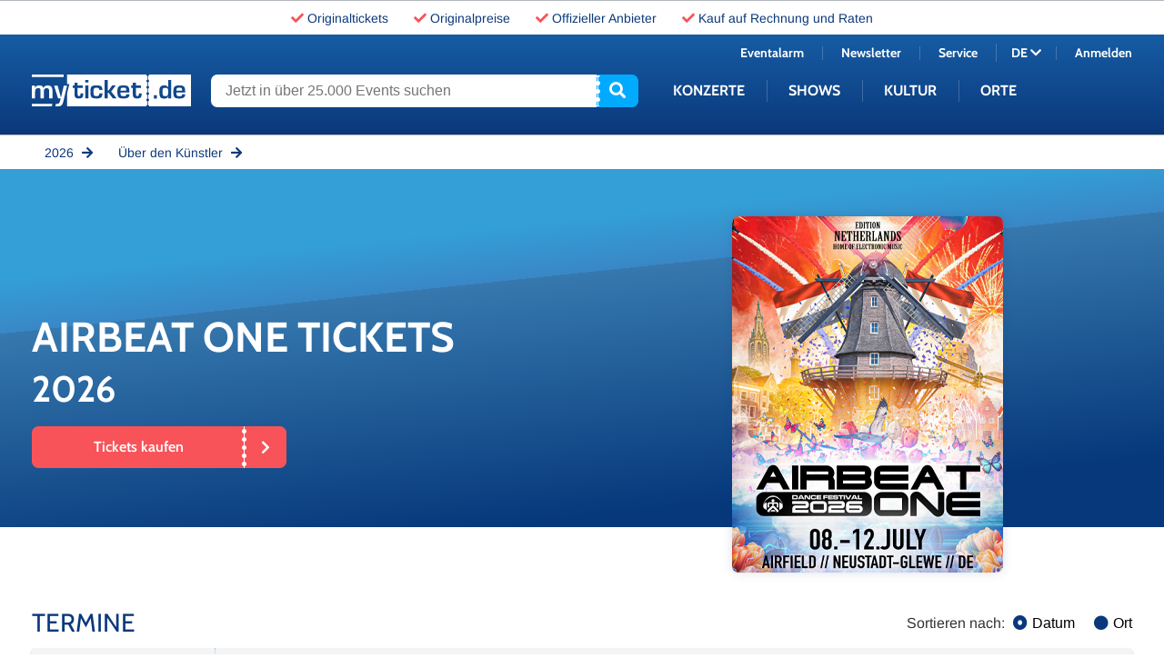

--- FILE ---
content_type: text/html; charset=utf-8
request_url: https://www.myticket.de/de/airbeat-one-tickets
body_size: 13544
content:
<!DOCTYPE html>
<html lang="de" class="no-js">
<head>
    <!-- indexer::stop -->

        <script src="https://cloud.ccm19.de/app.js?apiKey=53676d375cc415948463d53e9aefdf69db30e4b57c17d856&amp;domain=62611acdb0b7385995442ef0&amp;lang=de_DE" referrerpolicy="origin"></script>

<meta http-equiv="X-UA-Compatible" content="IE=edge">
<meta property="og:url" content="https://www.myticket.de/de/airbeat-one-tickets" />
<meta property="og:type" content="article" />
<meta property="og:image" content="https://www.myticket.de/files/K%C3%BCnstler/A/Airbeat%20One/2026/airbeat-one-tour-2026-375x375.jpg" />

<meta name="viewport" content="width=device-width, initial-scale=1, maximum-scale=5">

<link rel="alternate" hreflang="de-AT" href="https://www.myticket.at/de/airbeat-one-tickets" />
<link rel="alternate" hreflang="x-default" href="https://www.myticket.de/de/airbeat-one-tickets" />

    <script id="dacs" src="https://download.digiaccess.org/digiaccess" defer></script>

<script src="/assets/myticket/libs/modernizr/modernizr-custom.min.js?v=53993c8e0a63e722032e7990952b01124b62174a
"></script>
<script>
    var Hyphenopoly = {
        require: {
            "la": "honorificabilitudinitas",
            "de": "Silbentrennungsalgorithmus",
            "en-us": "Supercalifragilisticexpialidocious"
        },
        paths: {
            patterndir: "/assets/myticket/libs/hyphenopoly/min/patterns/",
            maindir: "/assets/myticket/libs/hyphenopoly/min/"
        },
        setup: {
            selectors: {
                ".u-hyphens-auto": {}
            }
        }
    };
</script>
<style>
    body {
        visibility: hidden;
        opacity: 0;
    }
</style>
<script src="/assets/myticket/libs/hyphenopoly/min/Hyphenopoly_Loader.js?v=53993c8e0a63e722032e7990952b01124b62174a
"></script>
<link rel="stylesheet" href="/assets/myticket/css/fonts.css?v=53993c8e0a63e722032e7990952b01124b62174a
">
<link rel="stylesheet" href="/assets/myticket/css/main.min.css?v=53993c8e0a63e722032e7990952b01124b62174a
">
    <meta charset="utf-8">
    <title>AIRBEAT ONE Dance Festival - myticket.de</title>
    <base href="https://www.myticket.de/">

            <meta name="robots" content="index,follow">
    <meta name="description" content="Hochkarätiges Line-up und jede Menge Partyvibes: Das AIRBEAT ONE Festival lockt Menschen und DJs aus aller Welt an.">
    
                    
        <script type="application/ld+json">
        {
            "@context" : "https://schema.org",
            "@type" : "WebSite",
            "name" : "myticket.de",
            "url" : "https://www.myticket.de/"
        }
    </script>

    <!-- indexer::continue -->
</head>
<body id="top" class="mac chrome blink ch131 o-page-detail" itemscope
      itemtype="http://schema.org/WebSite">
<a href="#" class="skip-link" aria-label="Springe zum Inhalt">
   Springe zum Inhalt</a>


<header class="c-header c-header--init">
    <!-- indexer::stop -->
<div class="c-header__bg u-fixed">

    <div id="c-usp-bar" class="c-top-bar u-relative u-flex u-ai-center u-jc-center u-bgcolor-white">
        <ul class="c-top-bar__usp u-flex">
            <li class="c-top-bar__usp-item u-mh-x2 u-hidden@xxs"><i class="fas fa-check u-color-coral"></i> <span
                        class="u-color-blue-dark"><a href="/de/unternehmen/ueber-uns" class="a-header-no-decoration">Originaltickets</a></span></li>
            <li class="c-top-bar__usp-item u-mh-x2"><i class="fas fa-check u-color-coral"></i> <span
                        class="u-color-blue-dark"><a href="/de/unternehmen/ueber-uns" class="a-header-no-decoration">Originalpreise</a></span></li>
            <li class="c-top-bar__usp-item u-mh-x2"><i class="fas fa-check u-color-coral"></i> <span
                        class="u-color-blue-dark"><a href="/de/unternehmen/ueber-uns" class="a-header-no-decoration">Offizieller Anbieter</a></span></li>
            <li class="c-top-bar__usp-item u-mh-x2 u-hidden@xs"><i class="fas fa-check u-color-coral"></i> <span
                        class="u-color-blue-dark"><a href="/de/service/zahlungsarten" class="a-header-no-decoration">Kauf auf Rechnung und Raten</a></span></li>
        </ul>
    </div>

    <div id="c-cart-bar" class="c-top-bar u-relative u-bgcolor-blue-light u-hidden@sm-down">
        <div class="o-container">
            <div class="o-grid">
                <div class="o-grid__col u-12/12">
                    <div class="c-cart-desktop u-flex u-ai-center u-jc-end u-relative">
                        <p class="c-cart-desktop__time u-color-white u-mr-x2">Reservierungszeit: <span id="c-cart-countdown"></span></p>
                        <a href="https://shop.myticket.de/cart/shoppingCart?lang=de" class="c-cart-desktop__link c-button c-button--small c-button--cart u-color-blue-light u-bgcolor-white"><span>Zur Kasse</span><i class="fas fa-shopping-cart"></i></a>
                        <span id="c-cart-item-number" class="c-cart-desktop__count u-absolute u-bgcolor-blue-light u-color-white u-text-center"></span>
                    </div>
                </div>
            </div>
        </div>
    </div>

    <div class="o-container">
        <div class="o-grid">
            <div class="o-grid__col u-12/12">
                <div class="c-header__wrap u-flex u-flex-wrap u-fd-col@sm-down">
                    <a href="/de/" class="c-logo c-logo--de u-block">www.myticket.de</a>
                    <div class="c-search u-flex">
                        <form class="c-search__form u-flex" action="/de/suche" method="get">
                            <label for="ctrl_keywords" class="visually-hidden">Jetzt in über 25.000 Events suchen</label>
                            <input type="search" name="keywords" id="ctrl_keywords" class="c-search__input"
                                   placeholder="Jetzt in über 25.000 Events suchen" value="" required title="Bitte fülle dieses Feld aus">
                            <button type="submit" class="c-search__button" aria-label="Suche starten"><i class="fas fa-search"></i></button>
                        </form>
                    </div>

                    <div id="c-cart-bar-mobil" class="c-cart-mobile u-absolute u-hidden@md-up" data-word-date="" aria-hidden="true" aria-label="Warenkorb">
                        <a href="https://shop.myticket.de/cart/shoppingCart?lang=de" class="c-cart-mobile__link u-block">
                            <span class="c-cart-mobile__cart u-color-white"><i class="fas fa-shopping-cart u-block"></i></span>
                            <span id="c-cart-item-number-mobil" class="c-cart-mobile__count u-absolute u-bgcolor-blue-light u-color-white u-text-center"></span>
                        </a>
                    </div>

                    <nav class="c-navi c-navi--init clearfix c-navi-sub--de" role="navigation" aria-label="Hauptnavigation">
                        <div class="c-navi__wrap">
                            <ul class="c-navi__master-menu">
                                                                    <li class="c-navi__menu-item">
                                        <a href="/de/myticket-de-de">Konzerte</a>
                                        <ul>
                                                                                            <li>
                                                                                                            <a href="/de/konzerte/clubkonzerte-tickets" data-gtm-params="{'event':'gaEvent','eventCategory':'Header','eventAction':'Click','eventLabel':'Konzerte | Clubkonzerte'}">Clubkonzerte</a>
                                                                                                                                                        </li>
                                                                                            <li>
                                                                                                            <a href="/de/konzerte/electronic-music" data-gtm-params="{'event':'gaEvent','eventCategory':'Header','eventAction':'Click','eventLabel':'Konzerte | Electronic Music'}">Electronic Music</a>
                                                                                                                                                        </li>
                                                                                            <li>
                                                                                                            <a href="/de/konzerte/festivals-tickets" data-gtm-params="{'event':'gaEvent','eventCategory':'Header','eventAction':'Click','eventLabel':'Konzerte | Festivals'}">Festivals</a>
                                                                                                                                                        </li>
                                                                                            <li>
                                                                                                            <a href="/de/konzerte/folk-country-tickets" data-gtm-params="{'event':'gaEvent','eventCategory':'Header','eventAction':'Click','eventLabel':'Konzerte | Folk & Country'}">Folk & Country</a>
                                                                                                                                                        </li>
                                                                                            <li>
                                                                                                            <a href="/de/konzerte/hard-heavy-tickets" data-gtm-params="{'event':'gaEvent','eventCategory':'Header','eventAction':'Click','eventLabel':'Konzerte | Hard & Heavy'}">Hard & Heavy</a>
                                                                                                                                                        </li>
                                                                                            <li>
                                                                                                            <a href="/de/konzerte/hiphop-rnb-tickets" data-gtm-params="{'event':'gaEvent','eventCategory':'Header','eventAction':'Click','eventLabel':'Konzerte | HipHop & RnB'}">HipHop & RnB</a>
                                                                                                                                                        </li>
                                                                                            <li>
                                                                                                            <a href="/de/konzerte/jazz-blues-tickets" data-gtm-params="{'event':'gaEvent','eventCategory':'Header','eventAction':'Click','eventLabel':'Konzerte | Jazz & Blues'}">Jazz & Blues</a>
                                                                                                                                                        </li>
                                                                                            <li>
                                                                                                            <a href="/de/konzerte/klassik-tickets" data-gtm-params="{'event':'gaEvent','eventCategory':'Header','eventAction':'Click','eventLabel':'Konzerte | Klassik'}">Klassik</a>
                                                                                                                                                        </li>
                                                                                            <li>
                                                                                                            <a href="/de/konzerte/pop-tickets" data-gtm-params="{'event':'gaEvent','eventCategory':'Header','eventAction':'Click','eventLabel':'Konzerte | Pop'}">Pop</a>
                                                                                                                                                        </li>
                                                                                            <li>
                                                                                                            <a href="/de/konzerte/rock-tickets" data-gtm-params="{'event':'gaEvent','eventCategory':'Header','eventAction':'Click','eventLabel':'Konzerte | Rock'}">Rock</a>
                                                                                                                                                        </li>
                                                                                            <li>
                                                                                                            <a href="/de/konzerte/schlager-volksmusik-tickets" data-gtm-params="{'event':'gaEvent','eventCategory':'Header','eventAction':'Click','eventLabel':'Konzerte | Schlager & Volksmusik'}">Schlager & Volksmusik</a>
                                                                                                                                                        </li>
                                                                                    </ul>
                                    </li>
                                                                    <li class="c-navi__menu-item">
                                        <a href="/de/myticket-de-de">Shows</a>
                                        <ul>
                                                                                            <li>
                                                                                                            <a href="/de/shows/comedy-tickets" data-gtm-params="{'event':'gaEvent','eventCategory':'Header','eventAction':'Click','eventLabel':'Shows | Comedy'}">Comedy</a>
                                                                                                                                                        </li>
                                                                                            <li>
                                                                                                            <a href="/de/shows/family-tickets" data-gtm-params="{'event':'gaEvent','eventCategory':'Header','eventAction':'Click','eventLabel':'Shows | Family'}">Family</a>
                                                                                                                                                        </li>
                                                                                            <li>
                                                                                                            <a href="/de/shows/musical-tickets" data-gtm-params="{'event':'gaEvent','eventCategory':'Header','eventAction':'Click','eventLabel':'Shows | Musicals'}">Musicals</a>
                                                                                                                                                        </li>
                                                                                            <li>
                                                                                                            <a href="/de/shows/shows-tickets" data-gtm-params="{'event':'gaEvent','eventCategory':'Header','eventAction':'Click','eventLabel':'Shows | Shows'}">Shows</a>
                                                                                                                                                        </li>
                                                                                    </ul>
                                    </li>
                                                                    <li class="c-navi__menu-item">
                                        <a href="/de/myticket-de-de">Kultur</a>
                                        <ul>
                                                                                            <li>
                                                                                                            <a href="/de/kultur/ausstellungen-tickets" data-gtm-params="{'event':'gaEvent','eventCategory':'Header','eventAction':'Click','eventLabel':'Kultur | Ausstellungen'}">Ausstellungen</a>
                                                                                                                                                        </li>
                                                                                            <li>
                                                                                                            <a href="/de/kultur/ballett-tickets" data-gtm-params="{'event':'gaEvent','eventCategory':'Header','eventAction':'Click','eventLabel':'Kultur | Ballett'}">Ballett</a>
                                                                                                                                                        </li>
                                                                                            <li>
                                                                                                            <a href="/de/kultur/lesungen-podcasts-tickets" data-gtm-params="{'event':'gaEvent','eventCategory':'Header','eventAction':'Click','eventLabel':'Kultur | Lesungen & Podcasts'}">Lesungen & Podcasts</a>
                                                                                                                                                        </li>
                                                                                    </ul>
                                    </li>
                                                                    <li class="c-navi__menu-item">
                                        <a href="/de/myticket-de-de">Orte</a>
                                        <ul>
                                                                                            <li>
                                                                                                            <a href="/de/orte/berlin-tickets" data-gtm-params="{'event':'gaEvent','eventCategory':'Header','eventAction':'Click','eventLabel':'Orte | Berlin'}">Berlin</a>
                                                                                                                                                        </li>
                                                                                            <li>
                                                                                                            <a href="/de/orte/frankfurt-am-main-tickets" data-gtm-params="{'event':'gaEvent','eventCategory':'Header','eventAction':'Click','eventLabel':'Orte | Frankfurt am Main'}">Frankfurt am Main</a>
                                                                                                                                                                                                                                                                                            <div><a href="/de/orte/frankfurt-am-main-tickets/myticket-jahrhunderthalle" data-gtm-params="{'event':'gaEvent','eventCategory':'Header','eventAction':'Click','eventLabel':'Orte | Frankfurt am Main | myticket Jahrhunderthalle'}">myticket Jahrhunderthalle</a></div>
                                                                                                                                                                                                                        </li>
                                                                                            <li>
                                                                                                            <a href="/de/orte/hamburg-tickets" data-gtm-params="{'event':'gaEvent','eventCategory':'Header','eventAction':'Click','eventLabel':'Orte | Hamburg'}">Hamburg</a>
                                                                                                                                                        </li>
                                                                                            <li>
                                                                                                            <a href="/de/orte/koeln-tickets" data-gtm-params="{'event':'gaEvent','eventCategory':'Header','eventAction':'Click','eventLabel':'Orte | Köln'}">Köln</a>
                                                                                                                                                        </li>
                                                                                            <li>
                                                                                                            <a href="/de/orte/muenchen-tickets" data-gtm-params="{'event':'gaEvent','eventCategory':'Header','eventAction':'Click','eventLabel':'Orte | München'}">München</a>
                                                                                                                                                        </li>
                                                                                            <li>
                                                                                                            <a href="/de/orte/stuttgart-tickets" data-gtm-params="{'event':'gaEvent','eventCategory':'Header','eventAction':'Click','eventLabel':'Orte | Stuttgart'}">Stuttgart</a>
                                                                                                                                                        </li>
                                                                                            <li>
                                                                                                            <a href="#">International</a>
                                                                                                                                                                                                                                                                                            <div><a href="/de/arena-di-verona-tickets" data-gtm-params="{'event':'gaEvent','eventCategory':'Header','eventAction':'Click','eventLabel':'Orte | International | Arena di Verona'}">Arena di Verona</a></div>
                                                                                                                                                                                                                        </li>
                                                                                    </ul>
                                    </li>
                                                                <li class="c-navi__menu-item">
                                    <a href="/de/newsletter/" data-gtm-params="{'event':'gaEvent','eventCategory':'Header','eventAction':'Click','eventLabel':'Newsletter'}">Newsletter</a>
                                </li>
                                <li class="c-navi__menu-item">
                                    <a href="/de/news/eventalarm/" data-gtm-params="{'event':'gaEvent','eventCategory':'Header','eventAction':'Click','eventLabel':'Eventalarm'}">Eventalarm</a>
                                </li>
                                <li class="c-navi__menu-item">
                                    <a href="/de/service/" data-gtm-params="{'event':'gaEvent','eventCategory':'Header','eventAction':'Click','eventLabel':'Service'}">Service</a>
                                </li>
                                <li class="c-navi__menu-item">
                                    <div>
                                        <div>
                                            <a href="/de/">DE</a>
                                            <a href="/en/">EN</a>
                                        </div>
                                    </div>
                                                                        <div>
                                        <a id="c-login-mobil" class="u-color-white" href=""></a>
                                    </div>
                                                                    </li>
                            </ul>
                        </div>
                    </nav>
                    <nav class="c-metanavi" role="navigation" aria-label="Metanavigation">
                        <ul class="c-metanavi__wrap u-flex u-jc-end u-ai-center">
                            <li class="c-metanavi__item c-metanavi__item--eventalert">
                                <a class="u-color-white" href="/de/news/eventalarm/" data-gtm-params="{'event':'gaEvent','eventCategory':'Header','eventAction':'Click','eventLabel':'Eventalarm'}">Eventalarm</a>
                            </li>
                            <li class="c-metanavi__item c-metanavi__item--newsletter">
                                <a class="u-color-white" href="/de/newsletter/" data-gtm-params="{'event':'gaEvent','eventCategory':'Header','eventAction':'Click','eventLabel':'Newsletter'}">Newsletter</a>
                            </li>
                            <li class="c-metanavi__item c-metanavi__item--service">
                                <a class="u-color-white" href="/de/service/" data-gtm-params="{'event':'gaEvent','eventCategory':'Header','eventAction':'Click','eventLabel':'Service'}">Service</a>
                            </li>
                            <li class="c-metanavi__item c-metanavi__item--lang u-color-white">
                                <button class="c-metanavi__lang-toggle u-color-white" aria-haspopup="true" aria-expanded="false" aria-controls="lang-menu">
                                    DE <i class="fas fa-chevron-down"></i>
                                </button>
                                <div class="c-metanavi__lang-select" id="lang-menu" hidden>
                                    <a href="/en/">EN</a>
                                </div>
                            </li>
                                                            <li class="c-metanavi__item c-metanavi__item--account">
                                    <a id="c-login" class="u-color-white" href="https://shop.myticket.de/account/login?lang=de" data-word-login="Anmelden" data-word-account="Mein Konto" data-login-url="https://shop.myticket.de/account/login?lang=de" data-account-url="https://shop.myticket.de/account?lang=de"></a>
                                </li>
                                                    </ul>
                    </nav>
                </div>
            </div>
        </div>
    </div>
</div>
<!-- indexer::continue -->
</header>

<main id="main" role="main">
    

  <div class="mod_article first last block o-article" id="article-13681">
    
          
<!-- indexer::stop -->
    <div class="c-nav u-fixed u-bgcolor-white ">
    <div id="c-usp-bar" class="o-container c-top-bar u-relative u-flex u-ai-center u-hidden@sm-down">
        <ul class="c-top-bar__usp u-flex">
                        <li class="c-top-bar__usp-item u-mh-x2">
                <span class="u-color-blue-dark">
                    <a href="#10229408350497" class="c-nav__anchor-link a-header-no-decoration o-type-18">2026 </a>
                    <i class="fas fa-arrow-right"></i>
                </span>
            </li>
                        <li class="c-top-bar__usp-item u-mh-x2">
                <span class="u-color-blue-dark">
                    <a href="#artist_info" class="c-nav__anchor-link a-header-no-decoration o-type-18">Über den Künstler </a>
                    <i class="fas fa-arrow-right"></i>
                </span>
            </li>
        </ul>
    </div>
</div>
    <div class="c-nav u-sticky u-bgcolor-white c-nav__mobile u-hidden@md-up">
        <div class="c-nav__mobile-content">
            <ul class="c-top-bar__usp">
                                <li class="c-top-bar__usp-item c-anchor-bar-mobile-top-tour u-mh-x2 u-pt u-pb">
                    <span class="u-color-blue-dark">
                        <a href="#10229408350497" class="c-nav__anchor-link a-header-no-decoration o-type-16">2026 </a>
                        <i class="fas fa-arrow-right o-type-text-20"></i>
                    </span>
                </li>
                                <li class="c-top-bar__usp-item u-mh-x2 u-pt u-pb">
                    <span class="u-color-blue-dark">
                        <a href="#artist_info" class="c-nav__anchor-link a-header-no-decoration o-type-16">Über den Künstler </a>
                        <i class="fas fa-arrow-right o-type-text-20"></i>
                    </span>
                </li>
            </ul>
        </div>
    </div>
    <div class="c-nav c-nav__scrolled u-hidden@md-up u-fixed">
        <div class="c-nav__toggle u-mh-x2">
                                                <ul class="c-top-bar__usp">
                        <li class="c-top-bar__usp-item">
                            <span>
                                <a href="#10229408350497" class="c-nav__anchor-link u-color-white o-type-text-18 u-weight-bold">2026 </a>
                            </span>
                        </li>
                    </ul>
                                        <span class="fas fa-chevron-up o-type-text-16"></span>
        </div>
        <div class="c-nav__content u-pb">
            <ul class="c-top-bar__usp">
                                                                    <li class="c-top-bar__usp-item u-mh-x2">
                    <span>
                        <a href="#artist_info" class="c-nav__anchor-link u-color-white o-type-text-18">Über den Künstler </a>
                        <i class="fas fa-arrow-right o-type-text-18"></i>
                    </span>
                </li>
            </ul>
        </div>
    </div>

<a class="anchor" id="10229408350497"></a><div class="o-grid">
    <div class="o-grid__col">
        
        <div class="c-hero-info">
    <div class="c-hero-info__container">
        <div class="c-hero-info__wrap o-container u-relative">
            <div class="c-hero-info__img-wrap" >
                <img src="/assets/myticket/img/placeholder-rectangle.svg" data-src="files/K%C3%BCnstler/A/Airbeat%20One/2026/airbeat-one-tour-2026-298x392.jpg" class="c-hero-info__img lazyload" alt="2026">
            </div>
            <div>
                <div class="c-hero-info__tour o-type-headline u-weight-bold u-color-white u-mv-x3">
                    <span class="o-type-46 u-mb-x2 u-block u-hyphens-auto">
                                                                                    <h1>Airbeat One Tickets</h1>
                                                                        </span>
                                        <span class="o-type-40 u-block" ><h2>2026</h2></span>
                                    </div>
                <a href="#tickets-10229408350497" data-gtm-params="{'event':'gaEvent','eventCategory':'Ticket Module','eventAction':'Click','eventLabel':'Sticky | Airbeat One | Tickets kaufen'}" class="c-button c-button--large c-button--cart c-button--full-width" aria-label="Zur den Tickets Airbeat One navigieren"><span>Tickets kaufen</span><i class="fas fa-chevron-right"></i></a>
            </div>
                    </div>
    </div>
</div>


    </div>
</div>                <div class="o-container">
            
            <div class="o-grid__col jsEventList" id="myt_element_type" data-type="SelectTourElement" data-id="10229408350497" data-lang="de" data-word-date="Datum" data-word-location="Ort" data-word-appointments="Termine">
                <a class="anchor" id="tickets-10229408350497"></a>                <div class="c-tickets u-relative u-mb u-mt-x8">
    <div class="c-skeleton-events">
        <div class="c-skeleton-events__header"></div>
        <div class="c-skeleton-events__list-item"></div>
        <div class="c-skeleton-events__list-item"></div>
    </div>
    <div class="c-tickets__wrap u-hidden">
        <h3 class="c-tickets__headline o-type-headline o-type-28 u-color-blue-dark u-mb-x2">{{ parentMessage }}</h3>
        <div class="c-tickets__filter">
            <span class="c-tickets__filter-label">Sortieren nach:</span>
            <button
                type="button"
                class="c-tickets__filter-item u-color-black"
                v-for="sortkey in Object.keys(orderedListOptions)"
                v-on:click="filterTracking(sortkey); sortOrder = sortkey"
                v-bind:class="{active: sortOrder == sortkey}"
                v-bind:aria-pressed="sortOrder == sortkey"
            >
                <span class="c-tickets__filter-text" v-html="sortkey"></span>
            </button>
        </div>
        <transition-group name="flip-list" tag="ul" class="c-tickets__list" v-bind:class="{'c-tickets__list--location': sortOrder == 'Ort'}">
            <li @mouseout="unfocus" class="c-tickets__list-item u-flex" v-for="(item, index) in sort(sortOrder)" v-bind:key="item" v-bind:class="'c-tickets--'+item.type.toLowerCase()" :set="startDate = getStartDate(item)">
                <div class="c-tickets-new__wrapper">
                    <template v-if="item.type === 'EVENT'">
                        <div class="c-tickets-new__date u-color-blue-dark">
                            <span class="c-tickets__day">{{ date2string(startDate, 'd') }}.</span>
                            <div class="c-tickets__date-wrap">
                                <span class="c-tickets__month u-mb-x1 u-block">{{ date2string(startDate, 'M Y') }}</span>
                                <span class="c-tickets__time u-block">
                                                                    {{ date2string(startDate, 'D').substring(0, 2) }},
                                    {{ date2string(startDate, 'H:i') }} Uhr
                                                            </span>
                            </div>
                        </div>
                    </template>
                    <template v-if="item.type === 'VISIT_PASS'">
                        <div class="c-tickets-new__date u-color-blue-dark">
                            <span class="c-tickets__date-range">{{ date2string(startDate, 'd. M Y') }} &ndash; <br class="u-hidden@sm-down">{{ date2string(getEndDate(item), 'd. M Y') }}</span>
                        </div>
                    </template>
                    <div class="c-tickets-new__default--wrapper" v-on:click="clickChild">
                        <div class="c-tickets-new__location" v-on:click="clickTracking" :data-index="index" :data-id="item.id">
                            <span class="c-tickets-new__venue">
                                <span v-if="item.venueCity" class="c-tickets__venue-city">{{ item.venueCity }}</span>
                                <span v-if="item.venueCity && item.venueName" class="c-tickets__venue-spacer"> | </span>
                                <span v-if="item.venueName" class="c-tickets__venue-name">{{ item.venueName }}</span>
                            </span>
                            <span class="c-tickets-new__name">{{ item.name }}</span>
                            <span v-if="item.subtitle" class="c-tickets-new__subtitle">{{ item.subtitle }}</span>
                        </div>
                                                <div class="c-tickets__info u-flex u-color-blue-dark">
    <span class="c-tickets__info-icon" v-if="item.attributes.hasOwnProperty('EXKLUSIV')"><i class="fas fa-star"></i>Nur hier!</span>
    <span class="c-tickets__info-icon" v-if="item.attributes.hasOwnProperty('BesteTiX')"><i class="fas fa-eye"></i>Super Sicht!</span>
    <span class="c-tickets__info-icon" v-if="item.attributes.hasOwnProperty('Aktionsp')"><i class="fas fa-percent"></i>Preisaktion</span>
    <span class="c-tickets__info-icon" v-if="item.attributes.hasOwnProperty('ZUSATZTE')"><i class="fas fa-calendar-plus"></i>Zusatztermin</span>
    <span class="c-tickets__info-icon" v-if="item.attributes.hasOwnProperty('VIPE')"><i class="fas fa-crown"></i>VIP</span>
    <span class="c-tickets__info-icon" v-if="item.attributes.hasOwnProperty('VIPUP')"><i class="fas fa-crown"></i>VIP Upgrade</span>
    <span class="c-tickets__info-icon" v-if="item.attributes.hasOwnProperty('pah')"><i class="fas fa-print"></i>Print@Home</span>
    <span class="c-tickets__info-icon" v-if="item.attributes.hasOwnProperty('NeueTiX')"><i class="fas fa-exclamation-circle"></i>Wieder buchbar</span>
</div>
                        <div class="c-tickets__state c-tickets__state-hov-0" v-bind:class="{ 'c-tickets__state--limited' : item.availability === 'LIMITED' }">
    <div class="c-tickets__state-wrap  c-tickets__state-wrap-hov-0 u-relative">
        <template v-if="item.state === 'ON_SALE' || item.state === 'RUNNING'">
            <span v-if="item.availability === 'LIMITED'" class="c-tickets__sold-out u-flex u-jc-center u-ai-center u-weight-bold u-uppercase u-color-white">Fast ausverkauft</span>
            <a v-bind:href="item.link" v-on:click="clickTracking" :data-index="index" :data-id="item.id" class="c-button c-button--cart u-ml-x2 c-button-hov-0" aria-label="Zur den Tickets  navigieren">
                <span>{{ item.ticketsFromText }}</span>
                <i class="fas fa-chevron-right"></i>
            </a>
        </template>
        <span v-if="item.state === 'SOON_ON_SALE'" class="c-tickets__state-item u-ml-x2">Demnächst im Vorverkauf</span>
        <span v-if="item.state === 'TEMPORARY_UNAVAILABLE'" class="c-tickets__state-item u-ml-x2">Zurzeit nicht verfügbar</span>
        <span v-if="item.state === 'SALES_ENDED'" class="c-tickets__state-item u-ml-x2">Vorverkauf beendet</span>
        <span v-if="item.state === 'CANCELED'" class="c-tickets__state-item u-ml-x2">Abgesagt</span>
        <span v-if="item.state === 'MOVED_OR_POSTPONED'" class="c-tickets__state-item u-ml-x2">Verlegt</span>
        <span v-if="item.state === 'TOO_LATE_FOR_SHIPPING'" class="c-tickets__state-item u-ml-x2">Nicht mehr zustellbar</span>
        <span v-if="item.state === 'ONLY_AVAI_AT_BOXOFFICE'" class="c-tickets__state-item u-ml-x2">Restkarten an der Abendkasse</span>
        <span v-if="item.state === 'SOLD_OUT'" class="c-tickets__state-item u-ml-x2">Ausverkauft</span>
        <span v-if="item.state === 'ELEVATED'" class="c-tickets__state-item u-ml-x2">Hochverlegt</span>
    </div>
</div>
                    </div>
                    <template v-for="item in item.extras">
                        <div class="c-tickets-new__extras--wrapper" v-on:click="clickChild">
                            <div class="c-tickets-new__extras--event">
                                <span class="c-tickets__extras--name">{{ item.name }}</span><span class="c-tickets__extras--subttitle">{{ item.subtitle }}</span>
                            </div>
                                                        <div class="c-tickets__info u-flex u-color-blue-dark">
    <span class="c-tickets__info-icon" v-if="item.attributes.hasOwnProperty('EXKLUSIV')"><i class="fas fa-star"></i>Nur hier!</span>
    <span class="c-tickets__info-icon" v-if="item.attributes.hasOwnProperty('BesteTiX')"><i class="fas fa-eye"></i>Super Sicht!</span>
    <span class="c-tickets__info-icon" v-if="item.attributes.hasOwnProperty('Aktionsp')"><i class="fas fa-percent"></i>Preisaktion</span>
    <span class="c-tickets__info-icon" v-if="item.attributes.hasOwnProperty('ZUSATZTE')"><i class="fas fa-calendar-plus"></i>Zusatztermin</span>
    <span class="c-tickets__info-icon" v-if="item.attributes.hasOwnProperty('VIPE')"><i class="fas fa-crown"></i>VIP</span>
    <span class="c-tickets__info-icon" v-if="item.attributes.hasOwnProperty('VIPUP')"><i class="fas fa-crown"></i>VIP Upgrade</span>
    <span class="c-tickets__info-icon" v-if="item.attributes.hasOwnProperty('pah')"><i class="fas fa-print"></i>Print@Home</span>
    <span class="c-tickets__info-icon" v-if="item.attributes.hasOwnProperty('NeueTiX')"><i class="fas fa-exclamation-circle"></i>Wieder buchbar</span>
</div>
                            <div class="c-tickets__state c-tickets__state-hov-1" v-bind:class="{ 'c-tickets__state--limited' : item.availability === 'LIMITED' }">
    <div class="c-tickets__state-wrap  c-tickets__state-wrap-hov-1 u-relative">
        <template v-if="item.state === 'ON_SALE' || item.state === 'RUNNING'">
            <span v-if="item.availability === 'LIMITED'" class="c-tickets__sold-out u-flex u-jc-center u-ai-center u-weight-bold u-uppercase u-color-white">Fast ausverkauft</span>
            <a v-bind:href="item.link" v-on:click="clickTracking" :data-index="index" :data-id="item.id" class="c-button c-button--cart u-ml-x2 c-button-hov-1" aria-label="Zur den Tickets  navigieren">
                <span>{{ item.ticketsFromText }}</span>
                <i class="fas fa-chevron-right"></i>
            </a>
        </template>
        <span v-if="item.state === 'SOON_ON_SALE'" class="c-tickets__state-item u-ml-x2">Demnächst im Vorverkauf</span>
        <span v-if="item.state === 'TEMPORARY_UNAVAILABLE'" class="c-tickets__state-item u-ml-x2">Zurzeit nicht verfügbar</span>
        <span v-if="item.state === 'SALES_ENDED'" class="c-tickets__state-item u-ml-x2">Vorverkauf beendet</span>
        <span v-if="item.state === 'CANCELED'" class="c-tickets__state-item u-ml-x2">Abgesagt</span>
        <span v-if="item.state === 'MOVED_OR_POSTPONED'" class="c-tickets__state-item u-ml-x2">Verlegt</span>
        <span v-if="item.state === 'TOO_LATE_FOR_SHIPPING'" class="c-tickets__state-item u-ml-x2">Nicht mehr zustellbar</span>
        <span v-if="item.state === 'ONLY_AVAI_AT_BOXOFFICE'" class="c-tickets__state-item u-ml-x2">Restkarten an der Abendkasse</span>
        <span v-if="item.state === 'SOLD_OUT'" class="c-tickets__state-item u-ml-x2">Ausverkauft</span>
        <span v-if="item.state === 'ELEVATED'" class="c-tickets__state-item u-ml-x2">Hochverlegt</span>
    </div>
</div>
                        </div>
                    </template>
                </div>
            </li>
        </transition-group>
    </div>
</div>

                            </div>
        </div>
                <div class="o-container">
            <div class="o-grid">
                <div class="o-grid__col u-11/12@md-up u-ma" data-type="SelectTourElement" data-id="10229408350497" data-lang="de" data-word-date="Datum" data-word-location="Ort" data-word-appointments="Termine">
                    <div class="c-show-more">
    <div class="c-tour-info u-mb u-mt-x0 u-mt-x10@xl-up">
        <h3 class="c-tour-info__headline o-type-headline o-type-28 u-color-blue-dark u-mb-x4 u-mt-x8">Über das Event</h3>
        <div class="c-tour-info__text">
            <p>Nach der legendären „Viva España“-Edition mit über 200.000 Fans heißt es 2026: Tot ziens, Spanien – hallo, Niederlande! 2026 geht es für alle AIRBEAT ONE Fans auf eine Reise in das Land der Windmühlen, Grachten, Tulpen und natürlich der Heimat vieler DJ-Megastars! Passend zum Motto wird sich das Festivalgelände auf dem Flugplatz Neustadt Glewe in eine visuelle Liebeserklärung an unsere niederländischen Nachbarn verwandeln.</p>
<p><a style="display: block; background-color: #f85359; color: #ffffff; padding: 15px 0px; border: 1px solid #f85359; border-radius: 7.5px; height: 70px; text-align: center; font-weight: 500; font-size: 18px; width: 70%; font-family: Cabin, &#039;Gill Sans&#039;, &#039;Trebuchet MS&#039;, sans-serif;" href="https://airbeat-one.myticket.de/content" target="_blank" rel="noopener">Weitere Tickets + Zusatzprodukte</a></p>
<p>Save the Date – der Countdown für die AIRBEAT ONE 2026 vom 8. bis 12. Juli 2026 läuft bereits, sichere Dir schon jetzt AIRBEAT ONE 2026 Tickets!</p>

        </div>
    </div>
</div>
                </div>
            </div>
        </div>

<div class="o-grid u-mt-x8 u-mt-x16@md-up">
            <a class="artist-info-anchor anchor" id="artist_info"></a>
        <div class="o-grid__col" data-type="SelectArtistElement">
        <div class="c-about-info">
            <div class="c-about-info__container">
                <div class="c-about-info__wrap u-relative u-pb u-ph">
                    <div class="o-container u-flex">
                            

<div class="u-4/12@md-up">
    <img src="/assets/myticket/img/placeholder-square.svg" data-src="files/K%C3%BCnstler/A/Airbeat%20One/2026/airbeat-one-tour-2026-375x375.jpg" class="c-about-info__img u-hidden@sm-down lazyload" alt="Airbeat One">
</div>
                            <div class="c-detail-intro u-mb u-8/12@md-up u-mt-x8 u-pl-x6@md-up u-pr-x3@md-up">
            <h2 class="c-detail-intro__name o-type-headline o-type-40 u-weight-bold u-color-white u-mb u-hyphens-auto u-mt-x5">Über Airbeat One</h2>
        <img src="/assets/myticket/img/placeholder-square.svg" data-src="files/K%C3%BCnstler/A/Airbeat%20One/2026/airbeat-one-tour-2026-375x375.jpg" class="c-detail-intro__img u-hidden@md-up u-mb-x2 lazyload" alt="Airbeat One">
        <div class="c-detail-intro__info">
        <div class="c-detail-intro__text u-color-white o-type-20">
            <p><strong>Ein Line-up aus Weltklasse-Künstler:innen, tausende Tanzwütige und eine atemberaubende Bühnenaufmachung: Das AIRBEAT ONE ist ein Festival der Superlative. Das XXL-Event zieht seit Jahren EDM-, Dance-Music- und Hardstyle-Fans aus aller Welt an. Neben Partyvibes und Camping-Abenteuern sorgt die Veranstaltung dank beeindruckender Bühneneffekte auch für den ein oder anderen Gänsehaut-Moment.</strong></p>
        </div>
    </div>
    </div>
                    </div>
                                                            <div class="o-container">
                            <div class="c-video u-relative u-mb u-mt">
        <div class="c-video__header u-relative u-mb-x3">
            <p class="o-type-headline o-type-28 u-color-white">Videos</p>
        </div>
        <div class="c-video__list u-relative u-flex u-pb">
            <div class="c-video__list-item u-mb">
                <div class="c-video__item u-bgcolor-white">
                    <div class="c-video__wrap u-relative">
                        <iframe width="560" height="315" src="https://www.youtube.com/embed/ua6DaaB3DUQ?si=C-qP5hOvZ9RAGyTJ?controls=2&rel=0" frameborder="0" allow="accelerometer; encrypted-media; gyroscope; picture-in-picture" allowfullscreen></iframe>
                    </div>
                </div>
            </div>
            <div class="c-video__list-item u-mb">
                <div class="c-video__item u-bgcolor-white">
                    <div class="c-video__wrap u-relative">
                        <iframe width="560" height="315" src="https://www.youtube.com/embed/ylnWzjuAin4?si=dnurWEXdGZdo58Yy?controls=2&rel=0" frameborder="0" allow="accelerometer; encrypted-media; gyroscope; picture-in-picture" allowfullscreen></iframe>
                    </div>
                </div>
            </div>
        </div>
    </div>
                    </div>
                                    </div>
            </div>
        </div>
    </div>
</div>

<div class="o-container"></div>
        <div class="o-grid__col" data-type="SelectArtistElement">
            <div class="o-container">
    <div class="c-detail-intro u-mb-x4 u-mt-x4 u-mb-x10@md-up u-mt-x10@md-up">
                <div class="c-detail-intro__info">
                    </div>
            </div>
</div>
            <div class="o-container">
    <div class="c-biography-artist u-mb">
        <div class="c-show-more">
                            <h2 class="c-biography-artist__headline o-type-headline o-type-28 u-color-blue-dark u-mb-x2">Biografie von Airbeat One</h2>
                        <div class="c-biography-artist__article u-flex@sm-down">
                                                    <div class="c-biography-artist__text-wrap u-pb-x4@sm-down">
                        <p>Das AIRBEAT ONE hat sich heute als eines der größten Electronic-Dance-Festivals im Norden Deutschlands etabliert. Für einen Einblick in die AIRBEAT ONE Geschichte geht es zurück in das Jahr 2002. Damals verzeichnete das Festival um die 1.000 Besucher:innen und hieß Airbase One. Die Wahl des Veranstaltungsorts unter der Leitung von Music Eggert fiel auf Neustadt-Glewe in Mecklenburg-Vorpommern. Dieser idyllische Ort ist bis heute Anziehungspunkt für Leute, die sich ausgelassen den Klängen namhafter DJs aus der ganzen Welt hingeben wollen.</p>
<h3>AIRBEAT ONE: Besucherzahlen ziehen die beliebtesten DJs der Welt an</h3>
<p>Voller Erfolg: Die AIRBEAT ONE Besucherzahlen steigen von Jahr zu Jahr an. Rekordverdächtig wurde es 2019 – in diesem Jahr verzeichnete das Festival bis zu 65.000 tanzwütige Leute pro Tag. Fun-Fact: Der Veranstaltungsort Neustadt-Glewe selbst kommt auf 7.000 Einwohner:innen – durch das Festival tummelten sich zeitweise somit fast zehnmal so viele Menschen wie üblich in der Stadt. Bei einem solchen Andrang erstaunt es kaum, dass Music Eggert es schafft, die DJ-Elite aus der ganzen Welt in das beschauliche Örtchen zu trommeln. Zum Staraufgebot in der jüngsten AIRBEAT ONE Geschichte gehören unter anderem Global Player wie Timmy Trumpet, Zedd, DJ Snake und Armin van Buuren. Die Dance-Acts treten mittlerweile auf verschiedenen Stages auf. Seit 2014 übertrifft sich das AIRBEAT ONE selbst mit seinem Stage-Design, das sich an verschiedenen Mottos wie „Die Welt der Maya“ und „Eine Reise in die USA“ orientiert.</p>
<h3>Die Magie des AIRBEAT ONE Festivals hautnah erleben</h3>
<p>Komplette fünf Tage lang heizen nationale und internationale DJs ihrem Publikum mit mitreißenden Gigs ein. Das AIRBEAT ONE 2023 Festival bietet das Regular Ticket und das VIP Ticket an. Das VIP Gold Ticket überzeugt mit vielen Extras wie dem exklusiven Einlass zum „Artist One/VIP Gold“-Bereich. Neben dem hohen Staraufgebot und der Vielfalt der Stages zählen Attraktionen wie ein atemberaubendes Feuerwerk am letzten Festivaltag zu den Highlights.</p>
                    </div>
                            </div>
            <div class="c-biography-artist__article u-flex@sm-down">
                                                    <div class="c-biography-artist__text-wrap u-pb-x6@sm-down">
                        <h2>EVENTALARM</h2>
<p>Bereit für ein Festival der Extraklasse? Wer eines der größten Dance-Festivals in Norddeutschland nicht verpassen will oder Informationen zum AIRBEAT ONE erhalten möchte, meldet sich einfach zu unserem <a href="de/newsletter">Eventalarm oder Newsletter</a> an.</p>
                    </div>
                            </div>
        </div>
    </div>
</div>
        </div>
    </div>
</div>


<div class="o-article">
    <div id="c-newsletter" data-type="SelectNewsletterElement" class="c-newsletter c-newsletter--kt u-flex u-ai-center u-jc-center u-mt-x16 u-mt-x4@md-down">
        
<div class="c-newsletter__image_content u-relative">
    <img src="assets/myticket/img/placeholder-newsletter.jpg" sizes = "(max-width: 767px) 768px, (min-width: 768px) 1920px" class="c-newsletter__image" alt="Bild des Teasers Newsletter">
    <div class="c-newsletter__image_content--wrap">
        <span class="c-newsletter__image_content--center o-type-headline o-type-72 c-newsletter--truncate" style="color: #ffffff;">Newsletter</span>
    </div>
            <div class="c-color-ticket c-color-ticket-newsletter c-color-ticket__link-tile c-color-ticket__link-tile--bottom c-color-ticket--big-text" style="background-image: url('data:image/svg+xml;charset=UTF-8,<svg xmlns=&quot;http://www.w3.org/2000/svg&quot; width=&quot;94&quot; height=&quot;32&quot; viewBox=&quot;0 0 94 32&quot; preserveAspectRatio=&quot;none&quot;><path fill=&quot;%23F7535A&quot; d=&quot;M4.163 14.677l-2.455-.925 1.52-.839c-.399-.224-1.668-.127-1.631-.915l3.7-2.139-2.326-.826-.044-.303 1.299-.228.913-.513c-1.552-.149-1.364-.285-2.863-.429l.16-2.734c.425-.086 1.219-.404 2.018-.384 6.933.17 14.063-1.157 20.994-1.083 18.62.198 34.495-1.129 55.395-1.527 2.542-.048 5.142-.933 7.694-1.506 1.342-.301 1.947.217 1.913 1.895-.05 2.541.839 4.14.724 6.673-.074 1.626.217 2.063-.035 2.924s-.548 1.31-.104 1.991c1.469-.228 2.138.397 2.217 2.176.135 3.031.38 6.064.406 9.09.004.553-.77 1.498-1.258 1.546-4.062.399-4.757.208-8.824.569-13.066 1.159-26.104 2.695-39.199 3.472-12.855.762-25.765.819-38.655 1.086-3.566.073-3.276.242-4.676-.028s-.698-2.754-.804-3.762c.284-.167 2.549-.412 2.936-.639-1.19-1.207-3.291-2.236-1.962-3.013-.905-1.451-.465-3.145.88-3.773l-1.233-.46c.381-3.095.381-3.052 2.89-2.934 1.379.065-1.658-1.07-1.966-1.652l2.375-.807z&quot;/></svg>');">
            <div class="c-color-ticket-newsletter__wrapper u-flex">
                <div class="c-color-ticket-newsletter__txt c-color-ticket-newsletter__txt--big o-type-headline u-weight-bold" style="color: #ffffff;">👉</div>
                <div class="c-color-ticket-newsletter__txt c-color-ticket-newsletter__txt--small c-newsletter--truncate o-type-headline" style="color: #ffffff;">Immer und überall informiert bleiben!</div>
            </div>
        </div>
    </div>
<div class="c-newsletter__wrap u-relative u-pt-x5 u-pb-x2 u-p-x3@sm-down u-pt-x8@md-down ">
    <transition name="custom-classes-transition" leave-active-class="u-animation-fade-out">
        <template v-if="isLoading === true" v-cloak>
            <div class="c-newsletter__loading u-flex u-ai-center u-jc-center u-bgcolor-white fa-3x">
                <i class="fas fa-spinner fa-spin u-color-grey"></i>
            </div>
        </template>
    </transition>

    <div v-if="apiData.status === 'success'" v-cloak class="c-newsletter__success">
        <i class="c-newsletter__icon u-color-blue u-float-right"></i>
        <h4 class="o-type-headline o-type-24 u-color-blue u-mb-x1">BESTÄTIGE DEINE ANMELDUNG</h4>
        <div class="c-newsletter__text">
            <p class="u-mb-x2"><p class="p1">Wir haben eine E-Mail an <a href="/cdn-cgi/l/email-protection#374c4c1742445245725a565e5b174b42455b564343454a4a">{{ userEmail }}</a> geschickt.</p>
<p class="p1">Jetzt E-Mails abrufen und auf <strong>den Bestätigungslink klicken</strong>.<br>Hierfür bitte gegebenenfalls auch den Spamordner prüfen.</p>
<p class="p1">Du kannst den Newsletter jederzeit wieder abbestellen, indem Du auf den Abmeldelink unten im Newsletter klickst.</p></p>
        </div>
    </div>

    <div v-else-if="apiData.status === 'error'" v-cloak class="c-newsletter__error">
        <i class="fas fa-info-circle c-newsletter__icon u-color-red u-float-right u-ml-x2"></i>
        <h4 class="o-type-headline o-type-24 u-color-red u-mb-x1">Fehler</h4>
        <p class="c-newsletter__text">Es ist ein technischer Fehler aufgetreten. Probiere es bitte später noch einmal.</p>
    </div>

    <div v-else class="c-newsletter__default u-text-center">
        <span class="o-type-headline o-type-24 u-color-blue">NEWSLETTER ABO</span>
        <p class="c-newsletter__text c-newsletter__text--subline c-newsletter--truncatebox u-mb-x2@sm-down u-mb-x3@md-up u-mt-x2">Registriere Dich für den myticket.de Newsletter, um regelmäßig über Events, Aktionen und Gewinnspiele informiert zu werden.</p>
        <form class="c-form" v-on:submit.prevent="onSubmit" action="https://www.myticket.de/de/api/newsletter" data-info="status: success" role="form" aria-label="Newsletter Anmelden Formular">
            <div class="c-form__wrap u-flex u-mb-x2">
                <div class="c-form__item c-form__item--6/12">
                    <input id="c-input--nl-firstname_module" class="c-input" v-bind:class="[(apiData.status === 'invalid') ? 'c-input--error' : '', userFirstName ? 'c-input--filled' : '']" v-on:focus="onFocus" v-model="userFirstName" type="text">
                    <label for="c-input--nl-firstname_module">Vorname</label>
                </div>
                <div class="c-form__item c-form__item--6/12">
                    <input id="c-input--nl-lastname_module" class="c-input" v-bind:class="[(apiData.status === 'invalid') ? 'c-input--error' : '', userLastName ? 'c-input--filled' : '']" v-on:focus="onFocus" v-model="userLastName" type="text">
                    <label for="c-input--nl-lastname_module">Nachname</label>
                </div>
            </div>
            <div class="c-form__item u-mb-x4 u-mb-x2@sm-down">
                <input id="c-input--nl-email_module" class="c-input" v-bind:class="[(apiData.status === 'invalid') ? 'c-input--error' : '', userEmail ? 'c-input--filled' : '']" v-on:focus="onFocus" v-model="userEmail" type="email" required>
                <label for="c-input--nl-email_module">E-Mail-Adresse</label>
            </div>
            <span v-if="apiData.status === 'invalid'" v-cloak class="c-input-error u-mb-x2">Bitte eine gültige E-Mail Adresse eingeben.</span>
            <div class="c-newsletter__button-wrap">
                <button type="submit" class="c-button u-mb-x2" role="button" aria-label="Newsletter Anmelden Button"><span>Newsletter kostenlos abonnieren.</span></button>
                <p class="c-newsletter__legal"> Ich möchte regelmäßig über günstige Angebote, exklusive Aktionen sowie Gewinnspiele und über Angebote verbundener Unternehmen per E-Mail informiert werden. Diese Einwilligung kann ich jederzeit widerrufen. Ich akzeptiere die <a href="/de/unternehmen/datenschutz/">Datenschutzbestimmungen</a>.</p>
            </div>
        </form>
    </div>
</div>
    </div>
</div>

<script data-cfasync="false" src="/cdn-cgi/scripts/5c5dd728/cloudflare-static/email-decode.min.js"></script><script>
if (window.dataLayer) {
    var pageData = {
        Pagetype: "artist page",
        Category: "Airbeat One",
    };
            pageData.TourId = "10229408350497";
        pageData.OrganizerId = "787170";
        // We must clone the object to avoid reference issues
        window.dataLayer.push(structuredClone(pageData));
    }
</script>
<!-- indexer::continue -->
    
      </div>

    </main>

<footer class="c-footer">
    <!-- indexer::stop -->
<div class="c-footer__content u-bgcolor-blue-dark">
    <div class="o-container">
        <div class="o-grid">
            <div class="o-grid__col u-12/12 u-5/12@sm u-4/12@md u-3/12@lg-up u-pb-x6 u-pb-x5@md-up">
                <p class="o-type-headline o-type-text-footer-16 mb-disable u-block u-pb-x2 u-color-white">Sicherheit & Datenschutz</p>
                <ul class="c-footer-secure o-list o-list--inline">
                    <li class="c-footer-secure__list o-list__item">
                        <span class="o-type-footer o-type-text-footer-13 u-block u-color-white">eKomi</span>
                    </li>
                    <li class="c-footer-secure__list o-list__item">
                        <span class="o-type-footer o-type-text-footer-13 u-block u-color-white">SSL Datensicherheit</span>
                    </li>
                </ul>
                <span class="o-type-footer o-type-text-footer-13 u-block u-color-white">Wir haben uns für Dich zertifizieren lassen</span>
            </div>
            <div class="o-grid__col u-12/12 u-7/12@sm u-8/12@md u-6/12@lg-up u-pb-x6 u-pb-x5@md-up">
                <p class="o-type-headline o-type-text-footer-16 mb-disable u-block u-pb-x2 u-color-white">Zahlungsarten</p>
                <ul class="c-footer-payment o-list o-list--inline">
                    <li class="c-footer-payment__list o-list__item">
                        <span class="o-type-footer o-type-text-footer-13 u-hidden u-color-white">Kreditkarte</span>
                    </li>
                    <li class="c-footer-payment__list o-list__item">
                        <span class="o-type-footer o-type-text-footer-13 u-hidden u-color-white">Diners Club</span>
                    </li>
                    <li class="c-footer-payment__list o-list__item">
                        <span class="o-type-footer o-type-text-footer-13 u-hidden u-color-white">Discover</span>
                    </li>
                    <li class="c-footer-payment__list o-list__item">
                        <span class="o-type-footer o-type-text-footer-13 u-hidden u-color-white">JCB</span>
                    </li>
                    <li class="c-footer-payment__list o-list__item">
                        <span class="o-type-footer o-type-text-footer-13 u-hidden u-color-white">Vorkasse</span>
                    </li>
                     <li class="c-footer-payment__list o-list__item">
                        <span class="o-type-footer o-type-text-footer-13 u-hidden u-color-white">Online-Banking</span>
                    </li>
                    <li class="c-footer-payment__list o-list__item">
                        <span class="o-type-footer o-type-text-footer-13 u-hidden u-color-white">Apple Pay</span>
                    </li>
                    <li class="c-footer-payment__list o-list__item">
                        <span class="o-type-footer o-type-text-footer-13 u-hidden u-color-white">Google Pay</span>
                    </li>
                     <li class="c-footer-payment__list o-list__item">
                        <span class="o-type-footer o-type-text-footer-13 u-hidden u-color-white">Sofortüberweisung</span>
                    </li>
                </ul>
            </div>
            <div class="o-grid__col u-12/12 u-12/12@sm u-12/12@md u-3/12@lg-up u-pb-x4 u-pb-x5@md-up">
                <p class="o-type-headline o-type-text-footer-16 mb-disable u-block u-pb-x2 u-color-white">Offizieller Ticketanbieter</p>
                <ul class="c-footer-provider o-list o-list--inline">
                    <li class="c-footer-provider__list o-list__item">
                        <span class="o-type-footer o-type-text-footer-13 u-block u-color-white">Bei uns kaufst Du Tickets immer zum Originalpreis direkt vom Veranstalter!</span>
                    </li>
                </ul>
            </div>
        </div>
    </div>
    <div class="o-container">
        <div class="o-grid">
            <div class="o-grid__col u-12/12 u-4/12@sm u-4/12@md u-3/12@lg-up u-pt-x4 u-pb-x6 u-pt-x5@md-up u-pb-x5@md-up">
                <ul class="o-list">
                    <li class="o-list__item">
                        <p class="o-type-headline mb-disable u-block u-pb-x2 u-color-white">Das Unternehmen</p>
                    </li>
                    <li class="o-list__item">
                        <a href="/de/unternehmen/ueber-uns/" data-gtm-params="{'event':'gaEvent','eventCategory':'Footer','eventAction':'Click','eventLabel':'Das Unternehmen | Über myticket'}" class="o-type-footer o-type-text-footer-16 u-block u-color-white">Über myticket</a>
                    </li>
                    <li class="o-list__item">
                        <a href="/de/unternehmen/karriere/" data-gtm-params="{'event':'gaEvent','eventCategory':'Footer','eventAction':'Click','eventLabel':'Das Unternehmen | Karriere'}" class="o-type-footer o-type-text-footer-16 u-block u-color-white">Karriere</a></li>
                    <li class="o-list__item">
                        <a href="/de/unternehmen/b2b/" data-gtm-params="{'event':'gaEvent','eventCategory':'Footer','eventAction':'Click','eventLabel':'Das Unternehmen | B2B'}" class="o-type-footer o-type-text-footer-16 u-block u-color-white">B2B</a>
                    </li>
                    <li class="o-list__item">
                        <a href="/de/unternehmen/impressum/" data-gtm-params="{'event':'gaEvent','eventCategory':'Footer','eventAction':'Click','eventLabel':'Das Unternehmen | Impressum'}" class="o-type-footer o-type-text-footer-16 u-block u-mt-x3 u-color-white">Impressum</a>
                    </li>
                    <li class="o-list__item">
                        <a href="/de/unternehmen/agb/" data-gtm-params="{'event':'gaEvent','eventCategory':'Footer','eventAction':'Click','eventLabel':'Das Unternehmen | AGB'}" class="o-type-footer o-type-text-footer-16 u-block u-color-white">AGB</a>
                    </li>
                    <li class="o-list__item">
                        <a href="/de/unternehmen/datenschutz/" data-gtm-params="{'event':'gaEvent','eventCategory':'Footer','eventAction':'Click','eventLabel':'Das Unternehmen | Datenschutz'}" class="o-type-footer o-type-text-footer-16 u-block u-color-white">Datenschutz</a>
                    </li>
                    <li class="o-list__item">
                        <a href="/de/unternehmen/agb#anchor04" data-gtm-params="{'event':'gaEvent','eventCategory':'Footer','eventAction':'Click','eventLabel':'Das Unternehmen | Widerrufsbelehrung'}" class="o-type-footer o-type-text-footer-16 u-block u-color-white">Widerrufsbelehrung</a>
                    </li>
                    <li class="o-list__item">
                        <a href="/de/unternehmen/impressum#anchor02" data-gtm-params="{'event':'gaEvent','eventCategory':'Footer','eventAction':'Click','eventLabel':'Das Unternehmen | Zentrale Kontaktstelle – DSA'}" class="o-type-footer o-type-text-footer-16 u-block u-color-white">Zentrale Kontaktstelle – DSA</a>
                    </li>

                </ul>
            </div>
            <div class="o-grid__col u-12/12 u-4/12@sm u-4/12@md u-3/12@lg-up u-pb-x6 u-pt-x4@sm u-pt-x5@md-up u-pb-x5@md-up">
                <ul class="o-list">
                    <li class="o-list__item">
                        <p class="o-type-headline mb-disable u-block u-pb-x2 u-color-white">Unsere Services</p>
                    </li>
                    <li class="o-list__item">
                        <a href="/de/service/" data-gtm-params="{'event':'gaEvent','eventCategory':'Footer','eventAction':'Click','eventLabel':'Unsere Services | Hilfe & Kontakt'}" class="o-type-footer o-type-text-footer-16 u-block u-color-white">Hilfe & Kontakt</a>
                    </li>
                    <li class="o-list__item">
                        <a href="/de/service/zahlungsarten/" data-gtm-params="{'event':'gaEvent','eventCategory':'Footer','eventAction':'Click','eventLabel':'Unsere Services | Zahlungsarten'}" class="o-type-footer o-type-text-footer-16 u-block u-color-white">Zahlungsarten</a>
                    </li>
                    <li class="o-list__item">
                        <a href="/de/service/versandarten/" data-gtm-params="{'event':'gaEvent','eventCategory':'Footer','eventAction':'Click','eventLabel':'Unsere Services | Versandarten'}" class="o-type-footer o-type-text-footer-16 u-block u-color-white">Versandarten</a>
                    </li>
                    <li class="o-list__item">
                        <a href="/de/service/geschenk-gutscheine/" data-gtm-params="{'event':'gaEvent','eventCategory':'Footer','eventAction':'Click','eventLabel':'Unsere Services | Geschenk-Gutscheine'}" class="o-type-footer o-type-text-footer-16 u-block u-mt-x3 u-color-white">Geschenk-Gutscheine</a>
                    </li>
                    <li class="o-list__item">
                        <a href="/de/service/colortickets/" data-gtm-params="{'event':'gaEvent','eventCategory':'Footer','eventAction':'Click','eventLabel':'Unsere Services | Colortickets'}" class="o-type-footer o-type-text-footer-16 u-block u-color-white">Colortickets</a>
                    </li>
                    <li class="o-list__item">
                        <a href="/de/service/ticketversicherung/" data-gtm-params="{'event':'gaEvent','eventCategory':'Footer','eventAction':'Click','eventLabel':'Unsere Services | Ticketversicherung'}" class="o-type-footer o-type-text-footer-16 u-block u-color-white">Ticketversicherung</a>
                    </li>
                </ul>
            </div>
            <div class="o-grid__col u-12/12 u-4/12@sm u-4/12@md u-3/12@lg-up u-pb-x6 u-pt-x4@sm u-pt-x5@md-up u-pb-x5@md-up">
                <ul class="o-list">
                    <li class="o-list__item">
                        <p class="o-type-headline mb-disable u-block u-pb-x2 u-color-white">Unsere News</p>
                    </li>
                    <!-- <li class="o-list__item">
                        <a href="/de/news/eventalarm/" data-gtm-params="{'event':'gaEvent','eventCategory':'Footer','eventAction':'Click','eventLabel':'Unsere News | Eventalarm'}" class="o-type-footer o-type-text-footer-16 u-block u-color-white">Eventalarm</a>
                    </li>-->
                    <li class="o-list__item">
                        <a href="/de/newsletter/" data-gtm-params="{'event':'gaEvent','eventCategory':'Footer','eventAction':'Click','eventLabel':'Unsere News | Newsletter'}" class="o-type-footer o-type-text-footer-16 u-block u-color-white">Newsletter</a>
                    </li>
                    <li class="o-list__item">
                        <a href="//www.myticket.de/de/myspotlight/" data-gtm-params="{'event':'gaEvent','eventCategory':'Footer','eventAction':'Click','eventLabel':'Unsere News | Blog'}" class="o-type-footer o-type-text-footer-16 u-block u-color-white">Blog</a>
                    </li>
                    <li class="o-list__item">
                        <a href="/de/news/presse/" data-gtm-params="{'event':'gaEvent','eventCategory':'Footer','eventAction':'Click','eventLabel':'Unsere News | Presse'}" class="o-type-footer o-type-text-footer-16 u-block u-color-white">Presse</a>
                    </li>
                </ul>
            </div>
            <div class="o-grid__col u-12/12 u-4/12@sm u-4/12@md u-3/12@lg-up u-pb-x6 u-pt-x4@sm u-pt-x5@md-up u-pb-x5@md-up">
                <ul class="o-list">
                    <li class="o-list__item">
                        <p class="o-type-headline mb-disable u-block u-pb-x2 u-color-white">Inklusion</p>
                    </li>
                    <li class="o-list__item">
                        <a href="/de/barrierefreiheitserklaerung/" data-gtm-params="{'event':'gaEvent','eventCategory':'Footer','eventAction':'Click','eventLabel':'Inklusion | Barrierefreiheitserklärung'}" class="o-type-footer o-type-text-footer-16 u-block u-color-white">Barrierefreiheitserklärung</a>
                    </li>
                    <li class="o-list__item">
                        <a href="/de/service/faq-inklusion/" data-gtm-params="{'event':'gaEvent','eventCategory':'Footer','eventAction':'Click','eventLabel':'Inklusion | Fragen zu Inklusion'}" class="o-type-footer o-type-text-footer-16 u-block u-color-white">Fragen zu Inklusion</a>
                    </li>
                </ul>
            </div>
            <div class="o-grid__col u-12/12 u-4/12@sm u-8/12@md u-3/12@lg-up u-pb-x4 u-pb-x5@md-up u-pt-x5@lg-up u-hidden">
                <ul class="o-list c-hotline--de">
                    <li class="o-list__item">
                        <p class="o-type-headline mb-disable u-block u-pb-x2 u-color-white">Unsere Bestell-Hotline</p>
                    </li>
                    <li class="o-list__item">
                        <a href="tel:+4940237240030" data-gtm-params="{'event':'gaEvent','eventCategory':'Footer','eventAction':'Click','eventLabel':'Unsere Bestell-Hotline'}" class="o-type-footer o-type-28 u-weight-bold u-block u-color-white u-mb-x4">040 - 2372 400 30</a>
                    </li>
                    <li class="o-list__item">
                        <span class="o-type-footer o-type-text-footer-hotline u-block u-color-white u-mb-x2">Mo. - Fr.&#58; 10 bis 18 Uhr<br>Sa.&#58; 09 bis 13 Uhr</span>
                    </li>
                    <!-- li class="o-list__item">
                        <span class="o-type-footer o-type-text-footer-13 u-block u-color-white">20 Cent/Anruf aus allen deutschen Netzen<br>International abweichende Gebühren</span>
                    </li -->
                </ul>
            </div>
        </div>
    </div>
    <div class="o-container">
        <div class="o-grid">
            <div class="o-grid__col u-12/12 u-4/12@sm u-4/12@md u-3/12@lg-up u-pt-x4 u-pt-x5@md-up u-pb-x5@lg-up">
                <p class="o-type-headline o-type-text-footer-16 mb-disable u-block u-pb-x2 u-color-white">Unser Online-Magazin</p>
                <ul class="c-footer-event o-list o-list--inline">
                    <li class="c-footer-event__list o-list__item">
                        <a href="https://www.myticket.de/de/myspotlight/" data-gtm-params="{'event':'gaEvent','eventCategory':'Footer','eventAction':'Click','eventLabel':'Unser Online-Magazin | myspotlight'}" class="c-footer-event__link o-type-footer o-type-text-footer-16 u-block u-color-white">my<strong>spotlight</strong>.de</a>
                    </li>
                </ul>
            </div>
            <div class="o-grid__col u-12/12 u-4/12@sm u-4/12@md u-6/12@lg-up u-pt-x6 u-pt-x4@sm u-pt-x5@md-up u-pb-x5@lg-up">
                <ul class="o-list">
                    <li class="o-list__item">
                        <p class="o-type-headline u-block u-pb-x2 mb-disable u-pb-x4@lg-up u-color-white">Folge uns</p>
                        <ul class="c-footer-social o-list o-list--inline">
                            <li class="c-footer-social__list o-list__item">
                                <a href="https://www.facebook.com/myticket.de" data-gtm-params="{'event':'gaEvent','eventCategory':'Footer','eventAction':'Click','eventLabel':'Folge uns | Facebook'}" class="c-footer-social__link u-block u-color-white" target="_blank" aria-label="Link zur myticket Facebook-Seite">
                                    <i class="fab fa-facebook-f u-block"></i>
                                </a>
                            </li>
                            <li class="c-footer-social__list o-list__item">
                                <a href="https://www.instagram.com/myticket_de/" data-gtm-params="{'event':'gaEvent','eventCategory':'Footer','eventAction':'Click','eventLabel':'Folge uns | Instagram'}" class="c-footer-social__link u-block u-color-white" target="_blank" aria-label="Link zur myticket Instagram-Seite">
                                    <i class="fab fa-instagram u-block"></i>
                                </a>
                            </li>
                            <li class="c-footer-social__list o-list__item">
                                <a href="https://www.tiktok.com/@myticket.de" data-gtm-params="{'event':'gaEvent','eventCategory':'Footer','eventAction':'Click','eventLabel':'Folge uns | Twitter'}" class="c-footer-social__link u-block u-color-white" target="_blank" aria-label="Link zur myticket Twitter-Seite">
                                    <i class="fab fa-tiktok u-block"></i>
                                </a>
                            </li>
                        </ul>
                    </li>
                </ul>
            </div>
            <div class="o-grid__col u-12/12 u-4/12@sm u-4/12@md u-3/12@lg-up u-pt-x6 u-pt-x4@sm u-pt-x5@md-up u-pb-x5@lg-up">
                <p class="o-type-headline mb-disable u-block u-pb-x2 u-pb-x4@lg-up u-color-white">Unsere Portale</p>
                <ul class="c-footer-portal o-list">
                    <li class="c-footer-portal__list o-list__item">
                        <a href="https://www.myticket.at" data-gtm-params="{'event':'gaEvent','eventCategory':'Footer','eventAction':'Click','eventLabel':'Unsere Portale | myticket.at'}" class="c-footer-portal__link c-logo--at o-type-footer o-type-text-footer-16 u-block u-color-white" target="_blank">myticket.at</a>
                    </li>
                    <li class="c-footer-portal__list o-list__item">
                        <a href="https://myticket.co.uk/" data-gtm-params="{'event':'gaEvent','eventCategory':'Footer','eventAction':'Click','eventLabel':'Unsere Portale | myticket.co.uk'}" class="c-footer-portal__link o-type-footer o-type-text-footer-16 u-block u-color-white" target="_blank">myticket.co.uk</a>
                    </li>
                </ul>
            </div>
        </div>
    </div>
</div>
<div class="c-footer__copyright u-bgcolor-blue u-text-center">
    <div class="o-container">
        <div class="o-grid">
            <div class="o-grid__col u-12/12">
                <span class="o-type-text-12 u-block u-color-white ">© 2026 mytic myticket AG</span>
            </div>
        </div>
    </div>
</div>

<div id="widget-container" class="ekomi-widget-container ekomi-widget-sf1510716317383d1566c myt-ekomi-widget myt-ekomi-widget--de">
    <a href="https://www.ekomi.de/bewertungen-a33588a0f2932b3adf41dd98adf4142d.html" target="_blank">
        <img alt="mytic myticket AG Reviews with ekomi.de" src="https://smart-widget-assets.ekomiapps.de/resources/ekomi_logo.png" style="display: none;"/>
    </a>
</div>

<!-- indexer::continue -->
    <div
        id="c-newsletter-modal"
        data-type="SelectNewsletterElement"
        class="c-newsletter c-newsletter--modal u-flex u-ai-center u-jc-center"
        v-on:click="onClick"
        aria-hidden="true"
    >
        
<div class="c-newsletter__image_content u-relative">
    <img src="assets/myticket/img/placeholder-newsletter.jpg" sizes = "(max-width: 767px) 768px, (min-width: 768px) 1920px" class="c-newsletter__image" alt="Bild des Teasers Newsletter">
    <div class="c-newsletter__image_content--wrap">
        <span class="c-newsletter__image_content--center o-type-headline o-type-72 c-newsletter--truncate" style="color: #ffffff;">Newsletter</span>
    </div>
            <div class="c-color-ticket c-color-ticket-newsletter c-color-ticket__link-tile c-color-ticket__link-tile--bottom c-color-ticket--big-text" style="background-image: url('data:image/svg+xml;charset=UTF-8,<svg xmlns=&quot;http://www.w3.org/2000/svg&quot; width=&quot;94&quot; height=&quot;32&quot; viewBox=&quot;0 0 94 32&quot; preserveAspectRatio=&quot;none&quot;><path fill=&quot;%23F7535A&quot; d=&quot;M4.163 14.677l-2.455-.925 1.52-.839c-.399-.224-1.668-.127-1.631-.915l3.7-2.139-2.326-.826-.044-.303 1.299-.228.913-.513c-1.552-.149-1.364-.285-2.863-.429l.16-2.734c.425-.086 1.219-.404 2.018-.384 6.933.17 14.063-1.157 20.994-1.083 18.62.198 34.495-1.129 55.395-1.527 2.542-.048 5.142-.933 7.694-1.506 1.342-.301 1.947.217 1.913 1.895-.05 2.541.839 4.14.724 6.673-.074 1.626.217 2.063-.035 2.924s-.548 1.31-.104 1.991c1.469-.228 2.138.397 2.217 2.176.135 3.031.38 6.064.406 9.09.004.553-.77 1.498-1.258 1.546-4.062.399-4.757.208-8.824.569-13.066 1.159-26.104 2.695-39.199 3.472-12.855.762-25.765.819-38.655 1.086-3.566.073-3.276.242-4.676-.028s-.698-2.754-.804-3.762c.284-.167 2.549-.412 2.936-.639-1.19-1.207-3.291-2.236-1.962-3.013-.905-1.451-.465-3.145.88-3.773l-1.233-.46c.381-3.095.381-3.052 2.89-2.934 1.379.065-1.658-1.07-1.966-1.652l2.375-.807z&quot;/></svg>');">
            <div class="c-color-ticket-newsletter__wrapper u-flex">
                <div class="c-color-ticket-newsletter__txt c-color-ticket-newsletter__txt--big o-type-headline u-weight-bold" style="color: #ffffff;">👉</div>
                <div class="c-color-ticket-newsletter__txt c-color-ticket-newsletter__txt--small c-newsletter--truncate o-type-headline" style="color: #ffffff;">Immer und überall informiert bleiben!</div>
            </div>
        </div>
    </div>
<div class="c-newsletter__wrap u-relative u-pt-x5 u-pb-x2 u-p-x3@sm-down u-pt-x8@md-down ">
    <transition name="custom-classes-transition" leave-active-class="u-animation-fade-out">
        <template v-if="isLoading === true" v-cloak>
            <div class="c-newsletter__loading u-flex u-ai-center u-jc-center u-bgcolor-white fa-3x">
                <i class="fas fa-spinner fa-spin u-color-grey"></i>
            </div>
        </template>
    </transition>

    <div v-if="apiData.status === 'success'" v-cloak class="c-newsletter__success">
        <i class="c-newsletter__icon u-color-blue u-float-right"></i>
        <h4 class="o-type-headline o-type-24 u-color-blue u-mb-x1">BESTÄTIGE DEINE ANMELDUNG</h4>
        <div class="c-newsletter__text">
            <p class="u-mb-x2"><p class="p1">Wir haben eine E-Mail an <a href="/cdn-cgi/l/email-protection#92e9e9b2e7e1f7e0d7fff3fbfeb2eee7e0fef3e6e6e0efef">{{ userEmail }}</a> geschickt.</p>
<p class="p1">Jetzt E-Mails abrufen und auf <strong>den Bestätigungslink klicken</strong>.<br>Hierfür bitte gegebenenfalls auch den Spamordner prüfen.</p>
<p class="p1">Du kannst den Newsletter jederzeit wieder abbestellen, indem Du auf den Abmeldelink unten im Newsletter klickst.</p></p>
        </div>
    </div>

    <div v-else-if="apiData.status === 'error'" v-cloak class="c-newsletter__error">
        <i class="fas fa-info-circle c-newsletter__icon u-color-red u-float-right u-ml-x2"></i>
        <h4 class="o-type-headline o-type-24 u-color-red u-mb-x1">Fehler</h4>
        <p class="c-newsletter__text">Es ist ein technischer Fehler aufgetreten. Probiere es bitte später noch einmal.</p>
    </div>

    <div v-else class="c-newsletter__default u-text-center">
        <span class="o-type-headline o-type-24 u-color-blue">NEWSLETTER ABO</span>
        <p class="c-newsletter__text c-newsletter__text--subline c-newsletter--truncatebox u-mb-x2@sm-down u-mb-x3@md-up u-mt-x2">Registriere Dich für den myticket.de Newsletter, um regelmäßig über Events, Aktionen und Gewinnspiele informiert zu werden.</p>
        <form class="c-form" v-on:submit.prevent="onSubmit" action="https://www.myticket.de/de/api/newsletter" data-info="status: success" role="form" aria-label="Newsletter Anmelden Formular">
            <div class="c-form__wrap u-flex u-mb-x2">
                <div class="c-form__item c-form__item--6/12">
                    <input id="c-input--nl-firstname_modal" class="c-input" v-bind:class="[(apiData.status === 'invalid') ? 'c-input--error' : '', userFirstName ? 'c-input--filled' : '']" v-on:focus="onFocus" v-model="userFirstName" type="text">
                    <label for="c-input--nl-firstname_modal">Vorname</label>
                </div>
                <div class="c-form__item c-form__item--6/12">
                    <input id="c-input--nl-lastname_modal" class="c-input" v-bind:class="[(apiData.status === 'invalid') ? 'c-input--error' : '', userLastName ? 'c-input--filled' : '']" v-on:focus="onFocus" v-model="userLastName" type="text">
                    <label for="c-input--nl-lastname_modal">Nachname</label>
                </div>
            </div>
            <div class="c-form__item u-mb-x4 u-mb-x2@sm-down">
                <input id="c-input--nl-email_modal" class="c-input" v-bind:class="[(apiData.status === 'invalid') ? 'c-input--error' : '', userEmail ? 'c-input--filled' : '']" v-on:focus="onFocus" v-model="userEmail" type="email" required>
                <label for="c-input--nl-email_modal">E-Mail-Adresse</label>
            </div>
            <span v-if="apiData.status === 'invalid'" v-cloak class="c-input-error u-mb-x2">Bitte eine gültige E-Mail Adresse eingeben.</span>
            <div class="c-newsletter__button-wrap">
                <button type="submit" class="c-button u-mb-x2" role="button" aria-label="Newsletter Anmelden Button"><span>Newsletter kostenlos abonnieren.</span></button>
                <p class="c-newsletter__legal"> Ich möchte regelmäßig über günstige Angebote, exklusive Aktionen sowie Gewinnspiele und über Angebote verbundener Unternehmen per E-Mail informiert werden. Diese Einwilligung kann ich jederzeit widerrufen. Ich akzeptiere die <a href="/de/unternehmen/datenschutz/">Datenschutzbestimmungen</a>.</p>
            </div>
        </form>
    </div>
</div>

    </div>

</footer>

<link rel="stylesheet" href="/assets/myticket/libs/@fortawesome/fontawesome-free/css/brands.min.css?v=53993c8e0a63e722032e7990952b01124b62174a
">
<link rel="stylesheet" href="/assets/myticket/libs/@fortawesome/fontawesome-free/css/solid.min.css?v=53993c8e0a63e722032e7990952b01124b62174a
">
<link rel="stylesheet" href="/assets/myticket/libs/@fortawesome/fontawesome-free/css/fontawesome.min.css?v=53993c8e0a63e722032e7990952b01124b62174a
">
<link rel="stylesheet" href="/assets/myticket/libs/flatpickr/dist/flatpickr.min.css?v=53993c8e0a63e722032e7990952b01124b62174a
">
<link rel="stylesheet" href="/assets/myticket/libs/selectize/dist/css/selectize.css?v=53993c8e0a63e722032e7990952b01124b62174a
">

<a href="#" class="c-button c-button--outline c-button--scroll-top c-button--invisible" aria-label="Nach oben scrollen" role="button"><i class="fas fa-chevron-up"></i></a>

<script data-cfasync="false" src="/cdn-cgi/scripts/5c5dd728/cloudflare-static/email-decode.min.js"></script><script src="/assets/jquery/js/jquery.min.js?v=53993c8e0a63e722032e7990952b01124b62174a
" defer></script>
<script src="/assets/myticket/libs/vue/dist/vue.min.js?v=53993c8e0a63e722032e7990952b01124b62174a
" defer></script>
<script src="/assets/myticket/libs/whatwg-fetch/dist/fetch.umd.js?v=53993c8e0a63e722032e7990952b01124b62174a
" defer></script>
<script src="/assets/myticket/libs/slick-carousel/slick/slick.min.js?v=53993c8e0a63e722032e7990952b01124b62174a
" defer></script>
<script src="/assets/myticket/libs/clamp-js-main/clamp.js?v=53993c8e0a63e722032e7990952b01124b62174a
" defer></script>
<script src="/assets/myticket/libs/lazysizes/lazysizes.js?v=53993c8e0a63e722032e7990952b01124b62174a
" defer></script>
<script src="/assets/myticket/libs/jquery.marquee/jquery.marquee.min.js?v=53993c8e0a63e722032e7990952b01124b62174a
" defer></script>
<script src="/assets/myticket/libs/readmore-js/readmore.min.js?v=53993c8e0a63e722032e7990952b01124b62174a
" defer></script>
<script src="/assets/myticket/libs/flatpickr/dist/flatpickr.min.js?v=53993c8e0a63e722032e7990952b01124b62174a
" defer></script>
<script src="/assets/myticket/libs/flatpickr/dist/l10n/de.js?v=53993c8e0a63e722032e7990952b01124b62174a
" defer></script>
<script src="/assets/myticket/libs/selectize/dist/js/standalone/selectize.min.js?v=53993c8e0a63e722032e7990952b01124b62174a
" defer></script>
<script src="/assets/myticket/js/main.min.js?v=53993c8e0a63e722032e7990952b01124b62174a
" defer></script>
<script src="/assets/myticket/libs/date2string/date2string.min.js?v=53993c8e0a63e722032e7990952b01124b62174a
"></script>

<script>
        date2string.wdays = ['Sonntag', 'Montag', 'Dienstag', 'Mittwoch', 'Donnerstag', 'Freitag', 'Samstag', 'Sonntag'];
    date2string.months = ['Januar', 'Februar', 'März', 'April', 'Mai', 'Juni', 'Juli', 'August', 'September', 'Oktober', 'November', 'Dezember'];
    </script>

</body>
</html>


--- FILE ---
content_type: image/svg+xml
request_url: https://www.myticket.de/assets/myticket/img/myticket-at.svg
body_size: 1554
content:
<svg xmlns="http://www.w3.org/2000/svg" xmlns:xlink="http://www.w3.org/1999/xlink" width="134" height="27" viewBox="0 0 134 27">
    <defs>
        <path id="a" d="M0 27h134V0H0z"/>
    </defs>
    <g fill="none" fill-rule="evenodd">
        <path fill="#FEFEFE" d="M29.466 16.355V27h66.872c-.001-.022-.007-.042-.007-.064 0-.551.376-1.01.882-1.143v-3.087a1.181 1.181 0 0 1 0-2.286v-3.087a1.181 1.181 0 0 1 0-2.286V11.96a1.181 1.181 0 0 1 0-2.285V6.587a1.182 1.182 0 0 1 0-2.285V1.214A1.181 1.181 0 0 1 96.33.072c0-.025.006-.048.007-.072H29.466v8.032h2.02l-2.02 8.323zM134 27V0H98.678c.002.024.008.047.008.072a1.18 1.18 0 0 1-.88 1.142v3.088a1.181 1.181 0 0 1 0 2.285v3.088a1.181 1.181 0 0 1 0 2.285v3.087a1.181 1.181 0 0 1 0 2.286v3.087a1.18 1.18 0 0 1 0 2.286v3.087c.505.133.88.592.88 1.143 0 .022-.005.042-.007.064H134z"/>
        <mask id="b" fill="#fff">
            <use xlink:href="#a"/>
        </mask>
        <path fill="#1F3B73" d="M44.834 20.469h2.642V9.617h-2.642v10.852zm-1.736-2.35c.03-.355.046-.783.046-1.283v-.544h-2.25v.43c0 1.22-.426 1.829-1.28 1.829-.777 0-1.165-.504-1.165-1.51v-5.449h4.245V9.617H38.45v-2.43h-2.642v2.43h-1.43v1.975h1.43v5.824c0 2.126 1.177 3.19 3.53 3.19 2.361 0 3.615-.83 3.761-2.487zm1.736-10.977h2.642V4.974h-2.642v2.168zm11.94 6.317h2.647c-.108-1.455-.416-2.454-.93-2.983-.651-.671-2.025-1.007-4.122-1.007-2.159 0-3.56.341-4.203 1.024-.644.682-.966 2.165-.966 4.448 0 2.373.328 3.909.983 4.606.655.698 2.091 1.047 4.31 1.047 2.045 0 3.385-.375 4.021-1.126.484-.57.782-1.623.898-3.152h-2.635c-.066.77-.189 1.295-.37 1.57-.284.433-.967.65-2.05.65-1.12 0-1.821-.206-2.101-.615-.28-.41-.42-1.433-.42-3.072 0-1.433.147-2.344.442-2.735.296-.39.985-.586 2.068-.586 1.067 0 1.749.194 2.044.58.188.246.316.698.384 1.35zm14.57 7.01l-4.626-5.744 3.842-5.108h-3.069l-2.976 4.222h-.68V4.974h-2.642v15.495h2.641v-4.813h.647l3.587 4.813h3.276zm3.282-6.55c0-1.044.148-1.721.445-2.032.296-.31.936-.465 1.92-.465 1.016 0 1.675.128 1.979.386.304.257.456.817.456 1.68l.011.431h-4.81zm7.441 3.497v-.42h-2.653c0 .688-.146 1.137-.438 1.345-.293.208-.923.312-1.892.312-1 0-1.667-.178-2.002-.534-.334-.355-.501-1.067-.501-2.134 0-.075.007-.235.023-.477h7.463v-.795c0-2.073-.334-3.463-1.003-4.171-.67-.708-1.988-1.061-3.957-1.061-2.053 0-3.434.363-4.142 1.09-.707.726-1.061 2.145-1.061 4.256 0 2.377.338 3.932 1.015 4.666.677.734 2.111 1.1 4.303 1.1 3.23 0 4.845-1.059 4.845-3.177zm10.198.703c.03-.355.046-.783.046-1.283v-.544h-2.25v.43c0 1.22-.426 1.829-1.28 1.829-.777 0-1.165-.504-1.165-1.51v-5.449h4.245V9.617h-4.245v-2.43h-2.642v2.43h-1.43v1.975h1.43v5.824c0 2.126 1.177 3.19 3.53 3.19 2.361 0 3.615-.83 3.76-2.487zm10.368 2.486h2.603v-2.8h-2.603v2.8zM112.117 15.502c-1.45 0-2.175.52-2.175 1.558 0 .72.149 1.193.448 1.418.299.225.927.337 1.884.337 1.562 0 2.343-.546 2.343-1.64 0-1.115-.834-1.673-2.5-1.673m-1.716-2.917h-2.624c0-1.333.3-2.225.897-2.674.598-.45 1.783-.674 3.555-.674 1.929 0 3.233.275 3.913.825.68.55 1.02 1.6 1.02 3.15v7.265h-2.567l.123-1.522-.067-.012c-.493 1.108-1.634 1.662-3.42 1.662-2.594 0-3.89-1.143-3.89-3.43 0-2.308 1.326-3.463 3.98-3.463 1.771 0 2.848.422 3.229 1.267h.045v-1.802c0-.867-.146-1.443-.437-1.726-.292-.283-.89-.424-1.795-.424-1.308 0-1.962.52-1.962 1.558M127.218 9.55v1.987h-4.416v5.482c0 1.013.403 1.52 1.212 1.52.888 0 1.332-.614 1.332-1.84v-.434h2.34v.549c0 .502-.016.932-.048 1.29-.152 1.668-1.456 2.501-3.912 2.501-2.448 0-3.673-1.07-3.673-3.209v-5.859h-1.488V9.55h1.488V7.105h2.749V9.55h4.416z" mask="url(#b)"/>
        <path fill="#FEFEFE" d="M2.731 11.26l-.06-.013.072-1.877H0V20.31h2.743v-5.807c0-1.974.842-2.961 2.527-2.961.815 0 1.348.16 1.6.478.251.32.377.985.377 1.998v6.291H9.99v-5.87c0-1.931.834-2.897 2.503-2.897 1.334 0 2 .864 2 2.591v6.176h2.743v-6.814c0-2.843-1.325-4.264-3.976-4.264-1.82 0-2.999.753-3.534 2.26h-.048c-.231-1.507-1.381-2.26-3.45-2.26-1.772 0-2.938.677-3.497 2.03zm14.461 13.56H0V27h16.723l.47-2.18zM0 2.207h26.54V0H0v2.207zm29.466 7.164H26.71l-1.355 5.732-.072.332-.975 4.127-.304-1.128a70.627 70.627 0 0 1-.335-1.302l-.719-2.591-1.437-5.17h-2.947l3.36 10.937h2.206l-.006.025-.619 2.287-.087.31c-.198.632-.46 1.1-.784 1.413a.944.944 0 0 1-.195.176 1.697 1.697 0 0 1-.302.16 1.773 1.773 0 0 1-.53.136l-.081.005h-1.391L19.632 27h2.433v-.006c1.28-.029 2.223-.341 2.82-.945.626-.634 1.151-1.87 1.575-3.709l3.006-12.97z" mask="url(#b)"/>
    </g>
</svg>


--- FILE ---
content_type: image/svg+xml
request_url: https://www.myticket.de/assets/myticket/img/icons/icon-check.svg
body_size: -48
content:
<svg width="77" height="77" viewBox="0 0 77 77" fill="none" xmlns="http://www.w3.org/2000/svg">
<path fill-rule="evenodd" clip-rule="evenodd" d="M61.3824 17.6359C60.6153 16.9373 59.3704 16.9361 58.6033 17.6347L29.8847 43.7514L18.3948 33.2872C17.6318 32.5886 16.3895 32.5874 15.6238 33.2836L9.12984 39.1929C8.36411 39.8927 8.36411 41.0254 9.12984 41.7264L28.4979 59.3618C29.2569 60.0604 30.4938 60.0653 31.2596 59.374C31.2649 59.3703 67.8669 26.075 67.8669 26.075C68.6354 25.3777 68.6367 24.245 67.8723 23.5452C67.8696 23.544 61.3824 17.6359 61.3824 17.6359Z" fill="#00AAFF"/>
</svg>


--- FILE ---
content_type: image/svg+xml
request_url: https://www.myticket.de/assets/myticket/img/placeholder-rectangle.svg
body_size: 1813
content:
<svg xmlns="http://www.w3.org/2000/svg" width="298" height="392" viewBox="0 0 298 392"><path fill="#B3DBF0" d="M0 0h298v392h-298z"/><g fill="#fff"><path d="M166.829 193.109c-.448-.379-1.423-.569-2.922-.569-1.455 0-2.4.229-2.838.687s-.656 1.456-.656 2.997h7.106l-.017-.636c.001-1.273-.224-2.099-.673-2.479zM192.423 176.317l.011-.105h-98.665v11.77h2.979l-2.979 12.198v15.598h98.664l-.01-.095c0-.808.555-1.479 1.3-1.674v-4.524c-.746-.195-1.3-.867-1.3-1.675s.555-1.479 1.3-1.674v-4.524c-.746-.195-1.3-.866-1.3-1.676 0-.807.555-1.479 1.3-1.674v-4.524c-.746-.194-1.3-.867-1.3-1.674 0-.808.555-1.48 1.3-1.675v-4.523c-.746-.195-1.3-.867-1.3-1.675 0-.807.555-1.48 1.3-1.674v-4.525c-.747-.195-1.3-.867-1.3-1.675zm-78.513 24.21c0 .736-.023 1.366-.068 1.892-.216 2.445-2.067 3.666-5.555 3.666-3.477 0-5.214-1.567-5.214-4.704v-8.59h-2.113v-2.914h2.113v-3.583h3.902v3.583h6.271v2.914h-6.271v8.037c0 1.485.574 2.229 1.722 2.229 1.261 0 1.891-.899 1.891-2.697v-.635h3.323v.802h-.001zm6.398 5.358h-3.902v-16.007h3.902v16.007zm0-19.657h-3.902v-3.198h3.902v3.198zm7.061 15.897c.414.604 1.449.906 3.104.906 1.599 0 2.609-.318 3.028-.956.268-.407.449-1.182.546-2.317h3.893c-.172 2.255-.612 3.809-1.327 4.649-.939 1.107-2.92 1.661-5.939 1.661-3.277 0-5.4-.515-6.367-1.543-.968-1.029-1.452-3.294-1.452-6.796 0-3.366.475-5.554 1.426-6.56.951-1.007 3.02-1.51 6.208-1.51 3.098 0 5.128.495 6.09 1.484.758.78 1.212 2.255 1.373 4.4h-3.91c-.101-.963-.29-1.628-.568-1.993-.436-.571-1.442-.855-3.02-.855-1.6 0-2.618.288-3.054.864-.437.576-.654 1.921-.654 4.035.002 2.418.209 3.928.623 4.531zm23.357 3.76l-5.299-7.1h-.954v7.1h-3.903v-22.856h3.903v13.077h1.005l4.396-6.229h4.533l-5.675 7.535 6.833 8.473h-4.839zm20.679-7.317h-11.024c-.023.355-.035.592-.035.703 0 1.573.248 2.622.741 3.147.494.523 1.48.787 2.957.787 1.432 0 2.363-.153 2.795-.461.432-.306.647-.968.647-1.983h3.919v.619c0 3.124-2.386 4.688-7.157 4.688-3.236 0-5.356-.542-6.355-1.625-1-1.082-1.5-3.378-1.5-6.882 0-3.115.522-5.207 1.567-6.279 1.046-1.071 3.085-1.607 6.117-1.607 2.908 0 4.856.521 5.846 1.565.988 1.044 1.482 3.095 1.482 6.153v1.175zm15.131 1.959c0 .736-.023 1.366-.068 1.892-.216 2.445-2.067 3.666-5.555 3.666-3.477 0-5.214-1.567-5.214-4.704v-8.59h-2.113v-2.914h2.113v-3.583h3.901v3.583h6.271v2.914h-6.271v8.037c0 1.485.574 2.229 1.722 2.229 1.261 0 1.891-.899 1.891-2.697v-.635h3.323v.802zM215.985 192.749c-1.434 0-2.361.305-2.787.915-.426.611-.638 1.922-.638 3.937 0 2.327.212 3.827.638 4.498.426.672 1.376 1.008 2.854 1.008 1.545 0 2.532-.329 2.963-.99s.646-2.183.646-4.565c0-1.97-.238-3.263-.714-3.879-.474-.616-1.462-.923-2.962-.924zM196.817 176.211h-.931l.01.105c0 .807-.554 1.479-1.3 1.674v4.525c.747.195 1.3.867 1.3 1.674 0 .808-.554 1.48-1.3 1.676v4.524c.747.195 1.3.867 1.3 1.675 0 .807-.554 1.48-1.3 1.674v4.524c.747.195 1.3.867 1.3 1.674 0 .81-.554 1.48-1.3 1.676v4.524c.747.194 1.3.867 1.3 1.674 0 .808-.554 1.48-1.3 1.675v4.525c.747.193 1.3.866 1.3 1.675l-.009.094h52.113v-39.567h-51.183v-.001zm8.811 29.874h-3.845v-4.13h3.845v4.13zm17.894-.142h-3.743l.134-2.585-.066-.018c-.751 1.869-2.384 2.804-4.902 2.804-2.541 0-4.221-.578-5.045-1.738-.822-1.158-1.232-3.51-1.232-7.059 0-2.865.441-4.854 1.326-5.968.884-1.113 2.456-1.67 4.717-1.67 2.619 0 4.252.828 4.902 2.484l.066-.017v-9.149h3.844v22.916zm17.291-7.336h-10.861l-.034.705c0 1.578.244 2.63.732 3.156.485.525 1.456.789 2.911.789 1.411 0 2.328-.154 2.754-.463.426-.307.638-.971.638-1.988h3.86v.621c0 3.133-2.35 4.7-7.051 4.7-3.189 0-5.276-.543-6.261-1.628-.984-1.086-1.478-3.385-1.478-6.899 0-3.122.516-5.221 1.544-6.295 1.03-1.075 3.039-1.612 6.027-1.612 2.865 0 4.784.523 5.758 1.569.974 1.047 1.46 3.103 1.46 6.168v1.177h.001zM236.307 193.135c-.442-.38-1.402-.571-2.88-.571-1.433 0-2.364.229-2.794.688-.432.459-.647 1.461-.647 3.004h7l-.017-.637c0-1.276-.22-2.103-.662-2.484zM93.892 189.947h-4.106l-2.017 8.404-.108.486-1.452 6.049-.453-1.653c-.274-1.022-.44-1.658-.5-1.908l-1.071-3.799-2.141-7.578h-4.388l5.004 16.033h3.286l-.009.036-.921 3.351-.13.457c-.294.926-.685 1.611-1.167 2.069-.077.088-.167.177-.291.257l-.322.18-.129.058-.296.104-.087.021c-.169.043-.313.064-.407.072l-.122.008h-2.069l-.753 3.196h3.623v-.01c1.907-.041 3.312-.5 4.201-1.384.933-.931 1.715-2.741 2.346-5.437l4.479-19.012zm-43.892-10.5h39.534v-3.235h-39.534v3.235zm25.609 33.145h-25.609v3.197h24.911l.698-3.197zm-21.541-19.876l-.089-.019.107-2.751h-4.086v16.033h4.086v-8.509c0-2.896 1.254-4.343 3.765-4.343 1.213 0 2.007.234 2.382.702.375.468.562 1.444.562 2.929v9.222h4.086v-8.604c0-2.832 1.243-4.248 3.729-4.248 1.986 0 2.979 1.266 2.979 3.798v9.053h4.086v-9.988c0-4.167-1.974-6.25-5.923-6.25-2.712 0-4.467 1.104-5.264 3.312h-.071c-.346-2.208-2.058-3.312-5.139-3.312-2.64.001-4.377.992-5.21 2.975z"/></g></svg>

--- FILE ---
content_type: image/svg+xml
request_url: https://www.myticket.de/assets/myticket/img/icons/dot-border--white.svg
body_size: -168
content:
<svg xmlns="http://www.w3.org/2000/svg" width="5" height="9" viewBox="0 0 5 9"><title>dot-border</title><path fill="#fff" d="M5 4.5c0-1.209-.858-2.218-2-2.45v-2.05h-1v2.05c-1.141.232-2 1.241-2 2.45 0 1.21.859 2.218 2 2.449v2.051h1v-2.051c1.142-.231 2-1.239 2-2.449z"/></svg>


--- FILE ---
content_type: text/javascript
request_url: https://www.myticket.de/assets/myticket/js/main.min.js?v=53993c8e0a63e722032e7990952b01124b62174a
body_size: 36693
content:
/* myticket 1.0.0 */
/* Generated on: 2026-01-22 19:47:18 */

!function o(s,a,c){function l(t,e){if(!a[t]){if(!s[t]){var n="function"==typeof require&&require;if(!e&&n)return n(t,!0);if(u)return u(t,!0);var r=new Error("Cannot find module '"+t+"'");throw r.code="MODULE_NOT_FOUND",r}var i=a[t]={exports:{}};s[t][0].call(i.exports,function(e){return l(s[t][1][e]||e)},i,i.exports,o,s,a,c)}return a[t].exports}for(var u="function"==typeof require&&require,e=0;e<c.length;e++)l(c[e]);return l}({1:[function(e,t,n){t.exports=function(e){if("function"!=typeof e)throw TypeError(String(e)+" is not a function");return e}},{}],2:[function(e,t,n){var r=e("../internals/is-object");t.exports=function(e){if(!r(e)&&null!==e)throw TypeError("Can't set "+String(e)+" as a prototype");return e}},{"../internals/is-object":65}],3:[function(e,t,n){var r=e("../internals/well-known-symbol"),i=e("../internals/object-create"),o=e("../internals/object-define-property"),s=r("unscopables"),a=Array.prototype;null==a[s]&&o.f(a,s,{configurable:!0,value:i(null)}),t.exports=function(e){a[s][e]=!0}},{"../internals/object-create":78,"../internals/object-define-property":80,"../internals/well-known-symbol":126}],4:[function(e,t,n){"use strict";var r=e("../internals/string-multibyte").charAt;t.exports=function(e,t,n){return t+(n?r(e,t).length:1)}},{"../internals/string-multibyte":112}],5:[function(e,t,n){t.exports=function(e,t,n){if(!(e instanceof t))throw TypeError("Incorrect "+(n?n+" ":"")+"invocation");return e}},{}],6:[function(e,t,n){var r=e("../internals/is-object");t.exports=function(e){if(!r(e))throw TypeError(String(e)+" is not an object");return e}},{"../internals/is-object":65}],7:[function(e,t,n){"use strict";var r=e("../internals/array-iteration").forEach,i=e("../internals/array-method-is-strict")("forEach");t.exports=i?[].forEach:function(e){return r(this,e,1<arguments.length?arguments[1]:void 0)}},{"../internals/array-iteration":10,"../internals/array-method-is-strict":12}],8:[function(e,t,n){"use strict";var p=e("../internals/function-bind-context"),g=e("../internals/to-object"),y=e("../internals/call-with-safe-iteration-closing"),v=e("../internals/is-array-iterator-method"),h=e("../internals/to-length"),b=e("../internals/create-property"),w=e("../internals/get-iterator-method");t.exports=function(e){var t,n,r,i,o,s,a=g(e),c="function"==typeof this?this:Array,l=arguments.length,u=1<l?arguments[1]:void 0,d=void 0!==u,f=w(a),m=0;if(d&&(u=p(u,2<l?arguments[2]:void 0,2)),null==f||c==Array&&v(f))for(n=new c(t=h(a.length));m<t;m++)s=d?u(a[m],m):a[m],b(n,m,s);else for(o=(i=f.call(a)).next,n=new c;!(r=o.call(i)).done;m++)s=d?y(i,u,[r.value,m],!0):r.value,b(n,m,s);return n.length=m,n}},{"../internals/call-with-safe-iteration-closing":15,"../internals/create-property":27,"../internals/function-bind-context":47,"../internals/get-iterator-method":49,"../internals/is-array-iterator-method":62,"../internals/to-length":119,"../internals/to-object":120}],9:[function(e,t,n){var c=e("../internals/to-indexed-object"),l=e("../internals/to-length"),u=e("../internals/to-absolute-index"),r=function(a){return function(e,t,n){var r,i=c(e),o=l(i.length),s=u(n,o);if(a&&t!=t){for(;s<o;)if((r=i[s++])!=r)return!0}else for(;s<o;s++)if((a||s in i)&&i[s]===t)return a||s||0;return!a&&-1}};t.exports={includes:r(!0),indexOf:r(!1)}},{"../internals/to-absolute-index":116,"../internals/to-indexed-object":117,"../internals/to-length":119}],10:[function(e,t,n){var j=e("../internals/function-bind-context"),k=e("../internals/indexed-object"),x=e("../internals/to-object"),E=e("../internals/to-length"),T=e("../internals/array-species-create"),S=[].push,r=function(m){var p=1==m,g=2==m,y=3==m,v=4==m,h=6==m,b=7==m,w=5==m||h;return function(e,t,n,r){for(var i,o,s=x(e),a=k(s),c=j(t,n,3),l=E(a.length),u=0,d=r||T,f=p?d(e,l):g||b?d(e,0):void 0;u<l;u++)if((w||u in a)&&(o=c(i=a[u],u,s),m))if(p)f[u]=o;else if(o)switch(m){case 3:return!0;case 5:return i;case 6:return u;case 2:S.call(f,i)}else switch(m){case 4:return!1;case 7:S.call(f,i)}return h?-1:y||v?v:f}};t.exports={forEach:r(0),map:r(1),filter:r(2),some:r(3),every:r(4),find:r(5),findIndex:r(6),filterOut:r(7)}},{"../internals/array-species-create":14,"../internals/function-bind-context":47,"../internals/indexed-object":57,"../internals/to-length":119,"../internals/to-object":120}],11:[function(e,t,n){var r=e("../internals/fails"),i=e("../internals/well-known-symbol"),o=e("../internals/engine-v8-version"),s=i("species");t.exports=function(t){return 51<=o||!r(function(){var e=[];return(e.constructor={})[s]=function(){return{foo:1}},1!==e[t](Boolean).foo})}},{"../internals/engine-v8-version":40,"../internals/fails":44,"../internals/well-known-symbol":126}],12:[function(e,t,n){"use strict";var r=e("../internals/fails");t.exports=function(e,t){var n=[][e];return!!n&&r(function(){n.call(null,t||function(){throw 1},1)})}},{"../internals/fails":44}],13:[function(e,t,n){var i=Math.floor,o=function(e,t){var n=e.length,r=i(n/2);return n<8?s(e,t):a(o(e.slice(0,r),t),o(e.slice(r),t),t)},s=function(e,t){for(var n,r,i=e.length,o=1;o<i;){for(n=e[r=o];r&&0<t(e[r-1],n);)e[r]=e[--r];r!==o++&&(e[r]=n)}return e},a=function(e,t,n){for(var r=e.length,i=t.length,o=0,s=0,a=[];o<r||s<i;)o<r&&s<i?a.push(n(e[o],t[s])<=0?e[o++]:t[s++]):a.push(o<r?e[o++]:t[s++]);return a};t.exports=o},{}],14:[function(e,t,n){var r=e("../internals/is-object"),i=e("../internals/is-array"),o=e("../internals/well-known-symbol")("species");t.exports=function(e,t){var n;return i(e)&&("function"!=typeof(n=e.constructor)||n!==Array&&!i(n.prototype)?r(n)&&null===(n=n[o])&&(n=void 0):n=void 0),new(void 0===n?Array:n)(0===t?0:t)}},{"../internals/is-array":63,"../internals/is-object":65,"../internals/well-known-symbol":126}],15:[function(e,t,n){var i=e("../internals/an-object"),o=e("../internals/iterator-close");t.exports=function(t,e,n,r){try{return r?e(i(n)[0],n[1]):e(n)}catch(e){throw o(t),e}}},{"../internals/an-object":6,"../internals/iterator-close":69}],16:[function(e,t,n){var i=e("../internals/well-known-symbol")("iterator"),o=!1;try{var r=0,s={next:function(){return{done:!!r++}},return:function(){o=!0}};s[i]=function(){return this},Array.from(s,function(){throw 2})}catch(e){}t.exports=function(e,t){if(!t&&!o)return!1;var n=!1;try{var r={};r[i]=function(){return{next:function(){return{done:n=!0}}}},e(r)}catch(e){}return n}},{"../internals/well-known-symbol":126}],17:[function(e,t,n){var r={}.toString;t.exports=function(e){return r.call(e).slice(8,-1)}},{}],18:[function(e,t,n){var r=e("../internals/to-string-tag-support"),i=e("../internals/classof-raw"),o=e("../internals/well-known-symbol")("toStringTag"),s="Arguments"==i(function(){return arguments}());t.exports=r?i:function(e){var t,n,r;return void 0===e?"Undefined":null===e?"Null":"string"==typeof(n=function(e,t){try{return e[t]}catch(e){}}(t=Object(e),o))?n:s?i(t):"Object"==(r=i(t))&&"function"==typeof t.callee?"Arguments":r}},{"../internals/classof-raw":17,"../internals/to-string-tag-support":122,"../internals/well-known-symbol":126}],19:[function(e,t,n){"use strict";var c=e("../internals/redefine-all"),l=e("../internals/internal-metadata").getWeakData,u=e("../internals/an-object"),d=e("../internals/is-object"),f=e("../internals/an-instance"),m=e("../internals/iterate"),r=e("../internals/array-iteration"),p=e("../internals/has"),i=e("../internals/internal-state"),g=i.set,y=i.getterFor,o=r.find,s=r.findIndex,v=0,h=function(e){return e.frozen||(e.frozen=new a)},a=function(){this.entries=[]},b=function(e,t){return o(e.entries,function(e){return e[0]===t})};a.prototype={get:function(e){var t=b(this,e);if(t)return t[1]},has:function(e){return!!b(this,e)},set:function(e,t){var n=b(this,e);n?n[1]=t:this.entries.push([e,t])},delete:function(t){var e=s(this.entries,function(e){return e[0]===t});return~e&&this.entries.splice(e,1),!!~e}},t.exports={getConstructor:function(e,n,r,i){var o=e(function(e,t){f(e,o,n),g(e,{type:n,id:v++,frozen:void 0}),null!=t&&m(t,e[i],{that:e,AS_ENTRIES:r})}),s=y(n),a=function(e,t,n){var r=s(e),i=l(u(t),!0);return!0===i?h(r).set(t,n):i[r.id]=n,e};return c(o.prototype,{delete:function(e){var t=s(this);if(!d(e))return!1;var n=l(e);return!0===n?h(t).delete(e):n&&p(n,t.id)&&delete n[t.id]},has:function(e){var t=s(this);if(!d(e))return!1;var n=l(e);return!0===n?h(t).has(e):n&&p(n,t.id)}}),c(o.prototype,r?{get:function(e){var t=s(this);if(d(e)){var n=l(e);return!0===n?h(t).get(e):n?n[t.id]:void 0}},set:function(e,t){return a(this,e,t)}}:{add:function(e){return a(this,e,!0)}}),o}}},{"../internals/an-instance":5,"../internals/an-object":6,"../internals/array-iteration":10,"../internals/has":52,"../internals/internal-metadata":60,"../internals/internal-state":61,"../internals/is-object":65,"../internals/iterate":68,"../internals/redefine-all":95}],20:[function(e,t,n){"use strict";var y=e("../internals/export"),v=e("../internals/global"),h=e("../internals/is-forced"),b=e("../internals/redefine"),w=e("../internals/internal-metadata"),j=e("../internals/iterate"),k=e("../internals/an-instance"),x=e("../internals/is-object"),E=e("../internals/fails"),T=e("../internals/check-correctness-of-iteration"),S=e("../internals/set-to-string-tag"),_=e("../internals/inherit-if-required");t.exports=function(r,e,t){var i=-1!==r.indexOf("Map"),o=-1!==r.indexOf("Weak"),s=i?"set":"add",a=v[r],c=a&&a.prototype,l=a,n={},u=function(e){var n=c[e];b(c,e,"add"==e?function(e){return n.call(this,0===e?0:e),this}:"delete"==e?function(e){return!(o&&!x(e))&&n.call(this,0===e?0:e)}:"get"==e?function(e){return o&&!x(e)?void 0:n.call(this,0===e?0:e)}:"has"==e?function(e){return!(o&&!x(e))&&n.call(this,0===e?0:e)}:function(e,t){return n.call(this,0===e?0:e,t),this})};if(h(r,"function"!=typeof a||!(o||c.forEach&&!E(function(){(new a).entries().next()}))))l=t.getConstructor(e,r,i,s),w.REQUIRED=!0;else if(h(r,!0)){var d=new l,f=d[s](o?{}:-0,1)!=d,m=E(function(){d.has(1)}),p=T(function(e){new a(e)}),g=!o&&E(function(){for(var e=new a,t=5;t--;)e[s](t,t);return!e.has(-0)});p||(((l=e(function(e,t){k(e,l,r);var n=_(new a,e,l);return null!=t&&j(t,n[s],{that:n,AS_ENTRIES:i}),n})).prototype=c).constructor=l),(m||g)&&(u("delete"),u("has"),i&&u("get")),(g||f)&&u(s),o&&c.clear&&delete c.clear}return n[r]=l,y({global:!0,forced:l!=a},n),S(l,r),o||t.setStrong(l,r,i),l}},{"../internals/an-instance":5,"../internals/check-correctness-of-iteration":16,"../internals/export":43,"../internals/fails":44,"../internals/global":51,"../internals/inherit-if-required":58,"../internals/internal-metadata":60,"../internals/is-forced":64,"../internals/is-object":65,"../internals/iterate":68,"../internals/redefine":96,"../internals/set-to-string-tag":107}],21:[function(e,t,n){var a=e("../internals/has"),c=e("../internals/own-keys"),l=e("../internals/object-get-own-property-descriptor"),u=e("../internals/object-define-property");t.exports=function(e,t){for(var n=c(t),r=u.f,i=l.f,o=0;o<n.length;o++){var s=n[o];a(e,s)||r(e,s,i(t,s))}}},{"../internals/has":52,"../internals/object-define-property":80,"../internals/object-get-own-property-descriptor":81,"../internals/own-keys":91}],22:[function(e,t,n){var r=e("../internals/well-known-symbol")("match");t.exports=function(t){var n=/./;try{"/./"[t](n)}catch(e){try{return n[r]=!1,"/./"[t](n)}catch(e){}}return!1}},{"../internals/well-known-symbol":126}],23:[function(e,t,n){var r=e("../internals/fails");t.exports=!r(function(){function e(){}return e.prototype.constructor=null,Object.getPrototypeOf(new e)!==e.prototype})},{"../internals/fails":44}],24:[function(e,t,n){"use strict";var i=e("../internals/iterators-core").IteratorPrototype,o=e("../internals/object-create"),s=e("../internals/create-property-descriptor"),a=e("../internals/set-to-string-tag"),c=e("../internals/iterators"),l=function(){return this};t.exports=function(e,t,n){var r=t+" Iterator";return e.prototype=o(i,{next:s(1,n)}),a(e,r,!1,!0),c[r]=l,e}},{"../internals/create-property-descriptor":26,"../internals/iterators":71,"../internals/iterators-core":70,"../internals/object-create":78,"../internals/set-to-string-tag":107}],25:[function(e,t,n){var r=e("../internals/descriptors"),i=e("../internals/object-define-property"),o=e("../internals/create-property-descriptor");t.exports=r?function(e,t,n){return i.f(e,t,o(1,n))}:function(e,t,n){return e[t]=n,e}},{"../internals/create-property-descriptor":26,"../internals/descriptors":30,"../internals/object-define-property":80}],26:[function(e,t,n){t.exports=function(e,t){return{enumerable:!(1&e),configurable:!(2&e),writable:!(4&e),value:t}}},{}],27:[function(e,t,n){"use strict";var i=e("../internals/to-primitive"),o=e("../internals/object-define-property"),s=e("../internals/create-property-descriptor");t.exports=function(e,t,n){var r=i(t);r in e?o.f(e,r,s(0,n)):e[r]=n}},{"../internals/create-property-descriptor":26,"../internals/object-define-property":80,"../internals/to-primitive":121}],28:[function(e,t,n){"use strict";var v=e("../internals/export"),h=e("../internals/create-iterator-constructor"),b=e("../internals/object-get-prototype-of"),w=e("../internals/object-set-prototype-of"),j=e("../internals/set-to-string-tag"),k=e("../internals/create-non-enumerable-property"),x=e("../internals/redefine"),r=e("../internals/well-known-symbol"),E=e("../internals/is-pure"),T=e("../internals/iterators"),i=e("../internals/iterators-core"),S=i.IteratorPrototype,_=i.BUGGY_SAFARI_ITERATORS,O=r("iterator"),C="values",L="entries",$=function(){return this};t.exports=function(e,t,n,r,i,o,s){h(n,t,r);var a,c,l,u=function(e){if(e===i&&g)return g;if(!_&&e in m)return m[e];switch(e){case"keys":case C:case L:return function(){return new n(this,e)}}return function(){return new n(this)}},d=t+" Iterator",f=!1,m=e.prototype,p=m[O]||m["@@iterator"]||i&&m[i],g=!_&&p||u(i),y="Array"==t&&m.entries||p;if(y&&(a=b(y.call(new e)),S!==Object.prototype&&a.next&&(E||b(a)===S||(w?w(a,S):"function"!=typeof a[O]&&k(a,O,$)),j(a,d,!0,!0),E&&(T[d]=$))),i==C&&p&&p.name!==C&&(f=!0,g=function(){return p.call(this)}),E&&!s||m[O]===g||k(m,O,g),T[t]=g,i)if(c={values:u(C),keys:o?g:u("keys"),entries:u(L)},s)for(l in c)!_&&!f&&l in m||x(m,l,c[l]);else v({target:t,proto:!0,forced:_||f},c);return c}},{"../internals/create-iterator-constructor":24,"../internals/create-non-enumerable-property":25,"../internals/export":43,"../internals/is-pure":66,"../internals/iterators":71,"../internals/iterators-core":70,"../internals/object-get-prototype-of":85,"../internals/object-set-prototype-of":89,"../internals/redefine":96,"../internals/set-to-string-tag":107,"../internals/well-known-symbol":126}],29:[function(e,t,n){var r=e("../internals/path"),i=e("../internals/has"),o=e("../internals/well-known-symbol-wrapped"),s=e("../internals/object-define-property").f;t.exports=function(e){var t=r.Symbol||(r.Symbol={});i(t,e)||s(t,e,{value:o.f(e)})}},{"../internals/has":52,"../internals/object-define-property":80,"../internals/path":92,"../internals/well-known-symbol-wrapped":125}],30:[function(e,t,n){var r=e("../internals/fails");t.exports=!r(function(){return 7!=Object.defineProperty({},1,{get:function(){return 7}})[1]})},{"../internals/fails":44}],31:[function(e,t,n){var r=e("../internals/global"),i=e("../internals/is-object"),o=r.document,s=i(o)&&i(o.createElement);t.exports=function(e){return s?o.createElement(e):{}}},{"../internals/global":51,"../internals/is-object":65}],32:[function(e,t,n){t.exports={CSSRuleList:0,CSSStyleDeclaration:0,CSSValueList:0,ClientRectList:0,DOMRectList:0,DOMStringList:0,DOMTokenList:1,DataTransferItemList:0,FileList:0,HTMLAllCollection:0,HTMLCollection:0,HTMLFormElement:0,HTMLSelectElement:0,MediaList:0,MimeTypeArray:0,NamedNodeMap:0,NodeList:1,PaintRequestList:0,Plugin:0,PluginArray:0,SVGLengthList:0,SVGNumberList:0,SVGPathSegList:0,SVGPointList:0,SVGStringList:0,SVGTransformList:0,SourceBufferList:0,StyleSheetList:0,TextTrackCueList:0,TextTrackList:0,TouchList:0}},{}],33:[function(e,t,n){var r=e("../internals/engine-user-agent").match(/firefox\/(\d+)/i);t.exports=!!r&&+r[1]},{"../internals/engine-user-agent":39}],34:[function(e,t,n){t.exports="object"==typeof window},{}],35:[function(e,t,n){var r=e("../internals/engine-user-agent");t.exports=/MSIE|Trident/.test(r)},{"../internals/engine-user-agent":39}],36:[function(e,t,n){var r=e("../internals/engine-user-agent");t.exports=/(?:iphone|ipod|ipad).*applewebkit/i.test(r)},{"../internals/engine-user-agent":39}],37:[function(e,t,n){var r=e("../internals/classof-raw"),i=e("../internals/global");t.exports="process"==r(i.process)},{"../internals/classof-raw":17,"../internals/global":51}],38:[function(e,t,n){var r=e("../internals/engine-user-agent");t.exports=/web0s(?!.*chrome)/i.test(r)},{"../internals/engine-user-agent":39}],39:[function(e,t,n){var r=e("../internals/get-built-in");t.exports=r("navigator","userAgent")||""},{"../internals/get-built-in":48}],40:[function(e,t,n){var r,i,o=e("../internals/global"),s=e("../internals/engine-user-agent"),a=o.process,c=a&&a.versions,l=c&&c.v8;l?i=(r=l.split("."))[0]<4?1:r[0]+r[1]:s&&(!(r=s.match(/Edge\/(\d+)/))||74<=r[1])&&(r=s.match(/Chrome\/(\d+)/))&&(i=r[1]),t.exports=i&&+i},{"../internals/engine-user-agent":39,"../internals/global":51}],41:[function(e,t,n){var r=e("../internals/engine-user-agent").match(/AppleWebKit\/(\d+)\./);t.exports=!!r&&+r[1]},{"../internals/engine-user-agent":39}],42:[function(e,t,n){t.exports=["constructor","hasOwnProperty","isPrototypeOf","propertyIsEnumerable","toLocaleString","toString","valueOf"]},{}],43:[function(e,t,n){var u=e("../internals/global"),d=e("../internals/object-get-own-property-descriptor").f,f=e("../internals/create-non-enumerable-property"),m=e("../internals/redefine"),p=e("../internals/set-global"),g=e("../internals/copy-constructor-properties"),y=e("../internals/is-forced");t.exports=function(e,t){var n,r,i,o,s,a=e.target,c=e.global,l=e.stat;if(n=c?u:l?u[a]||p(a,{}):(u[a]||{}).prototype)for(r in t){if(o=t[r],i=e.noTargetGet?(s=d(n,r))&&s.value:n[r],!y(c?r:a+(l?".":"#")+r,e.forced)&&void 0!==i){if(typeof o==typeof i)continue;g(o,i)}(e.sham||i&&i.sham)&&f(o,"sham",!0),m(n,r,o,e)}}},{"../internals/copy-constructor-properties":21,"../internals/create-non-enumerable-property":25,"../internals/global":51,"../internals/is-forced":64,"../internals/object-get-own-property-descriptor":81,"../internals/redefine":96,"../internals/set-global":105}],44:[function(e,t,n){t.exports=function(e){try{return!!e()}catch(e){return!0}}},{}],45:[function(e,t,n){"use strict";e("../modules/es.regexp.exec");var l=e("../internals/redefine"),u=e("../internals/regexp-exec"),d=e("../internals/fails"),f=e("../internals/well-known-symbol"),m=e("../internals/create-non-enumerable-property"),p=f("species"),g=RegExp.prototype;t.exports=function(n,e,t,r){var i=f(n),s=!d(function(){var e={};return e[i]=function(){return 7},7!=""[n](e)}),o=s&&!d(function(){var e=!1,t=/a/;return"split"===n&&((t={constructor:{}}).constructor[p]=function(){return t},t.flags="",t[i]=/./[i]),t.exec=function(){return e=!0,null},t[i](""),!e});if(!s||!o||t){var a=/./[i],c=e(i,""[n],function(e,t,n,r,i){var o=t.exec;return o===u||o===g.exec?s&&!i?{done:!0,value:a.call(t,n,r)}:{done:!0,value:e.call(n,t,r)}:{done:!1}});l(String.prototype,n,c[0]),l(g,i,c[1])}r&&m(g[i],"sham",!0)}},{"../internals/create-non-enumerable-property":25,"../internals/fails":44,"../internals/redefine":96,"../internals/regexp-exec":98,"../internals/well-known-symbol":126,"../modules/es.regexp.exec":144}],46:[function(e,t,n){var r=e("../internals/fails");t.exports=!r(function(){return Object.isExtensible(Object.preventExtensions({}))})},{"../internals/fails":44}],47:[function(e,t,n){var o=e("../internals/a-function");t.exports=function(r,i,e){if(o(r),void 0===i)return r;switch(e){case 0:return function(){return r.call(i)};case 1:return function(e){return r.call(i,e)};case 2:return function(e,t){return r.call(i,e,t)};case 3:return function(e,t,n){return r.call(i,e,t,n)}}return function(){return r.apply(i,arguments)}}},{"../internals/a-function":1}],48:[function(e,t,n){var r=e("../internals/path"),i=e("../internals/global"),o=function(e){return"function"==typeof e?e:void 0};t.exports=function(e,t){return arguments.length<2?o(r[e])||o(i[e]):r[e]&&r[e][t]||i[e]&&i[e][t]}},{"../internals/global":51,"../internals/path":92}],49:[function(e,t,n){var r=e("../internals/classof"),i=e("../internals/iterators"),o=e("../internals/well-known-symbol")("iterator");t.exports=function(e){if(null!=e)return e[o]||e["@@iterator"]||i[r(e)]}},{"../internals/classof":18,"../internals/iterators":71,"../internals/well-known-symbol":126}],50:[function(e,t,n){var r=e("../internals/to-object"),f=Math.floor,i="".replace,m=/\$([$&'`]|\d{1,2}|<[^>]*>)/g,p=/\$([$&'`]|\d{1,2})/g;t.exports=function(o,s,a,c,l,e){var u=a+o.length,d=c.length,t=p;return void 0!==l&&(l=r(l),t=m),i.call(e,t,function(e,t){var n;switch(t.charAt(0)){case"$":return"$";case"&":return o;case"`":return s.slice(0,a);case"'":return s.slice(u);case"<":n=l[t.slice(1,-1)];break;default:var r=+t;if(0===r)return e;if(d<r){var i=f(r/10);return 0===i?e:i<=d?void 0===c[i-1]?t.charAt(1):c[i-1]+t.charAt(1):e}n=c[r-1]}return void 0===n?"":n})}},{"../internals/to-object":120}],51:[function(e,n,t){(function(t){(function(){var e=function(e){return e&&e.Math==Math&&e};n.exports=e("object"==typeof globalThis&&globalThis)||e("object"==typeof window&&window)||e("object"==typeof self&&self)||e("object"==typeof t&&t)||function(){return this}()||Function("return this")()}).call(this)}).call(this,"undefined"!=typeof global?global:"undefined"!=typeof self?self:"undefined"!=typeof window?window:{})},{}],52:[function(e,t,n){var r=e("../internals/to-object"),i={}.hasOwnProperty;t.exports=Object.hasOwn||function(e,t){return i.call(r(e),t)}},{"../internals/to-object":120}],53:[function(e,t,n){t.exports={}},{}],54:[function(e,t,n){var r=e("../internals/global");t.exports=function(e,t){var n=r.console;n&&n.error&&(1===arguments.length?n.error(e):n.error(e,t))}},{"../internals/global":51}],55:[function(e,t,n){var r=e("../internals/get-built-in");t.exports=r("document","documentElement")},{"../internals/get-built-in":48}],56:[function(e,t,n){var r=e("../internals/descriptors"),i=e("../internals/fails"),o=e("../internals/document-create-element");t.exports=!r&&!i(function(){return 7!=Object.defineProperty(o("div"),"a",{get:function(){return 7}}).a})},{"../internals/descriptors":30,"../internals/document-create-element":31,"../internals/fails":44}],57:[function(e,t,n){var r=e("../internals/fails"),i=e("../internals/classof-raw"),o="".split;t.exports=r(function(){return!Object("z").propertyIsEnumerable(0)})?function(e){return"String"==i(e)?o.call(e,""):Object(e)}:Object},{"../internals/classof-raw":17,"../internals/fails":44}],58:[function(e,t,n){var o=e("../internals/is-object"),s=e("../internals/object-set-prototype-of");t.exports=function(e,t,n){var r,i;return s&&"function"==typeof(r=t.constructor)&&r!==n&&o(i=r.prototype)&&i!==n.prototype&&s(e,i),e}},{"../internals/is-object":65,"../internals/object-set-prototype-of":89}],59:[function(e,t,n){var r=e("../internals/shared-store"),i=Function.toString;"function"!=typeof r.inspectSource&&(r.inspectSource=function(e){return i.call(e)}),t.exports=r.inspectSource},{"../internals/shared-store":109}],60:[function(e,t,n){var r=e("../internals/hidden-keys"),i=e("../internals/is-object"),o=e("../internals/has"),s=e("../internals/object-define-property").f,a=e("../internals/uid"),c=e("../internals/freezing"),l=a("meta"),u=0,d=Object.isExtensible||function(){return!0},f=function(e){s(e,l,{value:{objectID:"O"+u++,weakData:{}}})},m=t.exports={REQUIRED:!1,fastKey:function(e,t){if(!i(e))return"symbol"==typeof e?e:("string"==typeof e?"S":"P")+e;if(!o(e,l)){if(!d(e))return"F";if(!t)return"E";f(e)}return e[l].objectID},getWeakData:function(e,t){if(!o(e,l)){if(!d(e))return!0;if(!t)return!1;f(e)}return e[l].weakData},onFreeze:function(e){return c&&m.REQUIRED&&d(e)&&!o(e,l)&&f(e),e}};r[l]=!0},{"../internals/freezing":46,"../internals/has":52,"../internals/hidden-keys":53,"../internals/is-object":65,"../internals/object-define-property":80,"../internals/uid":123}],61:[function(e,t,n){var r,i,o,s=e("../internals/native-weak-map"),a=e("../internals/global"),c=e("../internals/is-object"),l=e("../internals/create-non-enumerable-property"),u=e("../internals/has"),d=e("../internals/shared-store"),f=e("../internals/shared-key"),m=e("../internals/hidden-keys"),p="Object already initialized",g=a.WeakMap;if(s||d.state){var y=d.state||(d.state=new g),v=y.get,h=y.has,b=y.set;r=function(e,t){if(h.call(y,e))throw new TypeError(p);return t.facade=e,b.call(y,e,t),t},i=function(e){return v.call(y,e)||{}},o=function(e){return h.call(y,e)}}else{var w=f("state");m[w]=!0,r=function(e,t){if(u(e,w))throw new TypeError(p);return t.facade=e,l(e,w,t),t},i=function(e){return u(e,w)?e[w]:{}},o=function(e){return u(e,w)}}t.exports={set:r,get:i,has:o,enforce:function(e){return o(e)?i(e):r(e,{})},getterFor:function(n){return function(e){var t;if(!c(e)||(t=i(e)).type!==n)throw TypeError("Incompatible receiver, "+n+" required");return t}}}},{"../internals/create-non-enumerable-property":25,"../internals/global":51,"../internals/has":52,"../internals/hidden-keys":53,"../internals/is-object":65,"../internals/native-weak-map":75,"../internals/shared-key":108,"../internals/shared-store":109}],62:[function(e,t,n){var r=e("../internals/well-known-symbol"),i=e("../internals/iterators"),o=r("iterator"),s=Array.prototype;t.exports=function(e){return void 0!==e&&(i.Array===e||s[o]===e)}},{"../internals/iterators":71,"../internals/well-known-symbol":126}],63:[function(e,t,n){var r=e("../internals/classof-raw");t.exports=Array.isArray||function(e){return"Array"==r(e)}},{"../internals/classof-raw":17}],64:[function(e,t,n){var r=e("../internals/fails"),i=/#|\.prototype\./,o=function(e,t){var n=a[s(e)];return n==l||n!=c&&("function"==typeof t?r(t):!!t)},s=o.normalize=function(e){return String(e).replace(i,".").toLowerCase()},a=o.data={},c=o.NATIVE="N",l=o.POLYFILL="P";t.exports=o},{"../internals/fails":44}],65:[function(e,t,n){t.exports=function(e){return"object"==typeof e?null!==e:"function"==typeof e}},{}],66:[function(e,t,n){t.exports=!1},{}],67:[function(e,t,n){var r=e("../internals/is-object"),i=e("../internals/classof-raw"),o=e("../internals/well-known-symbol")("match");t.exports=function(e){var t;return r(e)&&(void 0!==(t=e[o])?!!t:"RegExp"==i(e))}},{"../internals/classof-raw":17,"../internals/is-object":65,"../internals/well-known-symbol":126}],68:[function(e,t,n){var v=e("../internals/an-object"),h=e("../internals/is-array-iterator-method"),b=e("../internals/to-length"),w=e("../internals/function-bind-context"),j=e("../internals/get-iterator-method"),k=e("../internals/iterator-close"),x=function(e,t){this.stopped=e,this.result=t};t.exports=function(e,t,n){var r,i,o,s,a,c,l,u=n&&n.that,d=!(!n||!n.AS_ENTRIES),f=!(!n||!n.IS_ITERATOR),m=!(!n||!n.INTERRUPTED),p=w(t,u,1+d+m),g=function(e){return r&&k(r),new x(!0,e)},y=function(e){return d?(v(e),m?p(e[0],e[1],g):p(e[0],e[1])):m?p(e,g):p(e)};if(f)r=e;else{if("function"!=typeof(i=j(e)))throw TypeError("Target is not iterable");if(h(i)){for(o=0,s=b(e.length);o<s;o++)if((a=y(e[o]))&&a instanceof x)return a;return new x(!1)}r=i.call(e)}for(c=r.next;!(l=c.call(r)).done;){try{a=y(l.value)}catch(e){throw k(r),e}if("object"==typeof a&&a&&a instanceof x)return a}return new x(!1)}},{"../internals/an-object":6,"../internals/function-bind-context":47,"../internals/get-iterator-method":49,"../internals/is-array-iterator-method":62,"../internals/iterator-close":69,"../internals/to-length":119}],69:[function(e,t,n){var r=e("../internals/an-object");t.exports=function(e){var t=e.return;if(void 0!==t)return r(t.call(e)).value}},{"../internals/an-object":6}],70:[function(e,t,n){"use strict";var r,i,o,s=e("../internals/fails"),a=e("../internals/object-get-prototype-of"),c=e("../internals/create-non-enumerable-property"),l=e("../internals/has"),u=e("../internals/well-known-symbol"),d=e("../internals/is-pure"),f=u("iterator"),m=!1;[].keys&&("next"in(o=[].keys())?(i=a(a(o)))!==Object.prototype&&(r=i):m=!0);var p=null==r||s(function(){var e={};return r[f].call(e)!==e});p&&(r={}),d&&!p||l(r,f)||c(r,f,function(){return this}),t.exports={IteratorPrototype:r,BUGGY_SAFARI_ITERATORS:m}},{"../internals/create-non-enumerable-property":25,"../internals/fails":44,"../internals/has":52,"../internals/is-pure":66,"../internals/object-get-prototype-of":85,"../internals/well-known-symbol":126}],71:[function(e,t,n){arguments[4][53][0].apply(n,arguments)},{dup:53}],72:[function(e,t,n){var r,i,o,s,a,c,l,u,d=e("../internals/global"),f=e("../internals/object-get-own-property-descriptor").f,m=e("../internals/task").set,p=e("../internals/engine-is-ios"),g=e("../internals/engine-is-webos-webkit"),y=e("../internals/engine-is-node"),v=d.MutationObserver||d.WebKitMutationObserver,h=d.document,b=d.process,w=d.Promise,j=f(d,"queueMicrotask"),k=j&&j.value;k||(r=function(){var e,t;for(y&&(e=b.domain)&&e.exit();i;){t=i.fn,i=i.next;try{t()}catch(e){throw i?s():o=void 0,e}}o=void 0,e&&e.enter()},s=p||y||g||!v||!h?w&&w.resolve?((l=w.resolve(void 0)).constructor=w,u=l.then,function(){u.call(l,r)}):y?function(){b.nextTick(r)}:function(){m.call(d,r)}:(a=!0,c=h.createTextNode(""),new v(r).observe(c,{characterData:!0}),function(){c.data=a=!a})),t.exports=k||function(e){var t={fn:e,next:void 0};o&&(o.next=t),i||(i=t,s()),o=t}},{"../internals/engine-is-ios":36,"../internals/engine-is-node":37,"../internals/engine-is-webos-webkit":38,"../internals/global":51,"../internals/object-get-own-property-descriptor":81,"../internals/task":115}],73:[function(e,t,n){var r=e("../internals/global");t.exports=r.Promise},{"../internals/global":51}],74:[function(e,t,n){var r=e("../internals/engine-v8-version"),i=e("../internals/fails");t.exports=!!Object.getOwnPropertySymbols&&!i(function(){var e=Symbol();return!String(e)||!(Object(e)instanceof Symbol)||!Symbol.sham&&r&&r<41})},{"../internals/engine-v8-version":40,"../internals/fails":44}],75:[function(e,t,n){var r=e("../internals/global"),i=e("../internals/inspect-source"),o=r.WeakMap;t.exports="function"==typeof o&&/native code/.test(i(o))},{"../internals/global":51,"../internals/inspect-source":59}],76:[function(e,t,n){"use strict";var i=e("../internals/a-function"),r=function(e){var n,r;this.promise=new e(function(e,t){if(void 0!==n||void 0!==r)throw TypeError("Bad Promise constructor");n=e,r=t}),this.resolve=i(n),this.reject=i(r)};t.exports.f=function(e){return new r(e)}},{"../internals/a-function":1}],77:[function(e,t,n){var r=e("../internals/is-regexp");t.exports=function(e){if(r(e))throw TypeError("The method doesn't accept regular expressions");return e}},{"../internals/is-regexp":67}],78:[function(e,t,n){var r,i=e("../internals/an-object"),o=e("../internals/object-define-properties"),s=e("../internals/enum-bug-keys"),a=e("../internals/hidden-keys"),c=e("../internals/html"),l=e("../internals/document-create-element"),u=e("../internals/shared-key"),d="prototype",f="script",m=u("IE_PROTO"),p=function(){},g=function(e){return"<script>"+e+"</"+f+">"},y=function(){try{r=document.domain&&new ActiveXObject("htmlfile")}catch(e){}var e,t;y=r?function(e){e.write(g("")),e.close();var t=e.parentWindow.Object;return e=null,t}(r):((t=l("iframe")).style.display="none",c.appendChild(t),t.src=String("javascript:"),(e=t.contentWindow.document).open(),e.write(g("document.F=Object")),e.close(),e.F);for(var n=s.length;n--;)delete y[d][s[n]];return y()};a[m]=!0,t.exports=Object.create||function(e,t){var n;return null!==e?(p[d]=i(e),n=new p,p[d]=null,n[m]=e):n=y(),void 0===t?n:o(n,t)}},{"../internals/an-object":6,"../internals/document-create-element":31,"../internals/enum-bug-keys":42,"../internals/hidden-keys":53,"../internals/html":55,"../internals/object-define-properties":79,"../internals/shared-key":108}],79:[function(e,t,n){var r=e("../internals/descriptors"),s=e("../internals/object-define-property"),a=e("../internals/an-object"),c=e("../internals/object-keys");t.exports=r?Object.defineProperties:function(e,t){a(e);for(var n,r=c(t),i=r.length,o=0;o<i;)s.f(e,n=r[o++],t[n]);return e}},{"../internals/an-object":6,"../internals/descriptors":30,"../internals/object-define-property":80,"../internals/object-keys":87}],80:[function(e,t,n){var r=e("../internals/descriptors"),i=e("../internals/ie8-dom-define"),o=e("../internals/an-object"),s=e("../internals/to-primitive"),a=Object.defineProperty;n.f=r?a:function(e,t,n){if(o(e),t=s(t,!0),o(n),i)try{return a(e,t,n)}catch(e){}if("get"in n||"set"in n)throw TypeError("Accessors not supported");return"value"in n&&(e[t]=n.value),e}},{"../internals/an-object":6,"../internals/descriptors":30,"../internals/ie8-dom-define":56,"../internals/to-primitive":121}],81:[function(e,t,n){var r=e("../internals/descriptors"),i=e("../internals/object-property-is-enumerable"),o=e("../internals/create-property-descriptor"),s=e("../internals/to-indexed-object"),a=e("../internals/to-primitive"),c=e("../internals/has"),l=e("../internals/ie8-dom-define"),u=Object.getOwnPropertyDescriptor;n.f=r?u:function(e,t){if(e=s(e),t=a(t,!0),l)try{return u(e,t)}catch(e){}if(c(e,t))return o(!i.f.call(e,t),e[t])}},{"../internals/create-property-descriptor":26,"../internals/descriptors":30,"../internals/has":52,"../internals/ie8-dom-define":56,"../internals/object-property-is-enumerable":88,"../internals/to-indexed-object":117,"../internals/to-primitive":121}],82:[function(e,t,n){var r=e("../internals/to-indexed-object"),i=e("../internals/object-get-own-property-names").f,o={}.toString,s="object"==typeof window&&window&&Object.getOwnPropertyNames?Object.getOwnPropertyNames(window):[];t.exports.f=function(e){return s&&"[object Window]"==o.call(e)?function(e){try{return i(e)}catch(e){return s.slice()}}(e):i(r(e))}},{"../internals/object-get-own-property-names":83,"../internals/to-indexed-object":117}],83:[function(e,t,n){var r=e("../internals/object-keys-internal"),i=e("../internals/enum-bug-keys").concat("length","prototype");n.f=Object.getOwnPropertyNames||function(e){return r(e,i)}},{"../internals/enum-bug-keys":42,"../internals/object-keys-internal":86}],84:[function(e,t,n){n.f=Object.getOwnPropertySymbols},{}],85:[function(e,t,n){var r=e("../internals/has"),i=e("../internals/to-object"),o=e("../internals/shared-key"),s=e("../internals/correct-prototype-getter"),a=o("IE_PROTO"),c=Object.prototype;t.exports=s?Object.getPrototypeOf:function(e){return e=i(e),r(e,a)?e[a]:"function"==typeof e.constructor&&e instanceof e.constructor?e.constructor.prototype:e instanceof Object?c:null}},{"../internals/correct-prototype-getter":23,"../internals/has":52,"../internals/shared-key":108,"../internals/to-object":120}],86:[function(e,t,n){var s=e("../internals/has"),a=e("../internals/to-indexed-object"),c=e("../internals/array-includes").indexOf,l=e("../internals/hidden-keys");t.exports=function(e,t){var n,r=a(e),i=0,o=[];for(n in r)!s(l,n)&&s(r,n)&&o.push(n);for(;t.length>i;)s(r,n=t[i++])&&(~c(o,n)||o.push(n));return o}},{"../internals/array-includes":9,"../internals/has":52,"../internals/hidden-keys":53,"../internals/to-indexed-object":117}],87:[function(e,t,n){var r=e("../internals/object-keys-internal"),i=e("../internals/enum-bug-keys");t.exports=Object.keys||function(e){return r(e,i)}},{"../internals/enum-bug-keys":42,"../internals/object-keys-internal":86}],88:[function(e,t,n){"use strict";var r={}.propertyIsEnumerable,i=Object.getOwnPropertyDescriptor,o=i&&!r.call({1:2},1);n.f=o?function(e){var t=i(this,e);return!!t&&t.enumerable}:r},{}],89:[function(e,t,n){var i=e("../internals/an-object"),o=e("../internals/a-possible-prototype");t.exports=Object.setPrototypeOf||("__proto__"in{}?function(){var n,r=!1,e={};try{(n=Object.getOwnPropertyDescriptor(Object.prototype,"__proto__").set).call(e,[]),r=e instanceof Array}catch(e){}return function(e,t){return i(e),o(t),r?n.call(e,t):e.__proto__=t,e}}():void 0)},{"../internals/a-possible-prototype":2,"../internals/an-object":6}],90:[function(e,t,n){"use strict";var r=e("../internals/to-string-tag-support"),i=e("../internals/classof");t.exports=r?{}.toString:function(){return"[object "+i(this)+"]"}},{"../internals/classof":18,"../internals/to-string-tag-support":122}],91:[function(e,t,n){var r=e("../internals/get-built-in"),i=e("../internals/object-get-own-property-names"),o=e("../internals/object-get-own-property-symbols"),s=e("../internals/an-object");t.exports=r("Reflect","ownKeys")||function(e){var t=i.f(s(e)),n=o.f;return n?t.concat(n(e)):t}},{"../internals/an-object":6,"../internals/get-built-in":48,"../internals/object-get-own-property-names":83,"../internals/object-get-own-property-symbols":84}],92:[function(e,t,n){var r=e("../internals/global");t.exports=r},{"../internals/global":51}],93:[function(e,t,n){t.exports=function(e){try{return{error:!1,value:e()}}catch(e){return{error:!0,value:e}}}},{}],94:[function(e,t,n){var r=e("../internals/an-object"),i=e("../internals/is-object"),o=e("../internals/new-promise-capability");t.exports=function(e,t){if(r(e),i(t)&&t.constructor===e)return t;var n=o.f(e);return(0,n.resolve)(t),n.promise}},{"../internals/an-object":6,"../internals/is-object":65,"../internals/new-promise-capability":76}],95:[function(e,t,n){var i=e("../internals/redefine");t.exports=function(e,t,n){for(var r in t)i(e,r,t[r],n);return e}},{"../internals/redefine":96}],96:[function(e,t,n){var c=e("../internals/global"),l=e("../internals/create-non-enumerable-property"),u=e("../internals/has"),d=e("../internals/set-global"),r=e("../internals/inspect-source"),i=e("../internals/internal-state"),o=i.get,f=i.enforce,m=String(String).split("String");(t.exports=function(e,t,n,r){var i,o=!!r&&!!r.unsafe,s=!!r&&!!r.enumerable,a=!!r&&!!r.noTargetGet;"function"==typeof n&&("string"!=typeof t||u(n,"name")||l(n,"name",t),(i=f(n)).source||(i.source=m.join("string"==typeof t?t:""))),e!==c?(o?!a&&e[t]&&(s=!0):delete e[t],s?e[t]=n:l(e,t,n)):s?e[t]=n:d(t,n)})(Function.prototype,"toString",function(){return"function"==typeof this&&o(this).source||r(this)})},{"../internals/create-non-enumerable-property":25,"../internals/global":51,"../internals/has":52,"../internals/inspect-source":59,"../internals/internal-state":61,"../internals/set-global":105}],97:[function(e,t,n){var i=e("./classof-raw"),o=e("./regexp-exec");t.exports=function(e,t){var n=e.exec;if("function"==typeof n){var r=n.call(e,t);if("object"!=typeof r)throw TypeError("RegExp exec method returned something other than an Object or null");return r}if("RegExp"!==i(e))throw TypeError("RegExp#exec called on incompatible receiver");return o.call(e,t)}},{"./classof-raw":17,"./regexp-exec":98}],98:[function(e,t,n){"use strict";var r,i,v=e("../internals/regexp-flags"),o=e("../internals/regexp-sticky-helpers"),s=e("../internals/shared"),h=e("../internals/object-create"),b=e("../internals/internal-state").get,a=e("../internals/regexp-unsupported-dot-all"),c=e("../internals/regexp-unsupported-ncg"),w=RegExp.prototype.exec,j=s("native-string-replace",String.prototype.replace),k=w,x=(r=/a/,i=/b*/g,w.call(r,"a"),w.call(i,"a"),0!==r.lastIndex||0!==i.lastIndex),E=o.UNSUPPORTED_Y||o.BROKEN_CARET,T=void 0!==/()??/.exec("")[1];(x||T||E||a||c)&&(k=function(e){var t,n,r,i,o,s,a,c=this,l=b(c),u=l.raw;if(u)return u.lastIndex=c.lastIndex,t=k.call(u,e),c.lastIndex=u.lastIndex,t;var d=l.groups,f=E&&c.sticky,m=v.call(c),p=c.source,g=0,y=e;if(f&&(-1===(m=m.replace("y","")).indexOf("g")&&(m+="g"),y=String(e).slice(c.lastIndex),0<c.lastIndex&&(!c.multiline||c.multiline&&"\n"!==e[c.lastIndex-1])&&(p="(?: "+p+")",y=" "+y,g++),n=new RegExp("^(?:"+p+")",m)),T&&(n=new RegExp("^"+p+"$(?!\\s)",m)),x&&(r=c.lastIndex),i=w.call(f?n:c,y),f?i?(i.input=i.input.slice(g),i[0]=i[0].slice(g),i.index=c.lastIndex,c.lastIndex+=i[0].length):c.lastIndex=0:x&&i&&(c.lastIndex=c.global?i.index+i[0].length:r),T&&i&&1<i.length&&j.call(i[0],n,function(){for(o=1;o<arguments.length-2;o++)void 0===arguments[o]&&(i[o]=void 0)}),i&&d)for(i.groups=s=h(null),o=0;o<d.length;o++)s[(a=d[o])[0]]=i[a[1]];return i}),t.exports=k},{"../internals/internal-state":61,"../internals/object-create":78,"../internals/regexp-flags":99,"../internals/regexp-sticky-helpers":100,"../internals/regexp-unsupported-dot-all":101,"../internals/regexp-unsupported-ncg":102,"../internals/shared":110}],99:[function(e,t,n){"use strict";var r=e("../internals/an-object");t.exports=function(){var e=r(this),t="";return e.global&&(t+="g"),e.ignoreCase&&(t+="i"),e.multiline&&(t+="m"),e.dotAll&&(t+="s"),e.unicode&&(t+="u"),e.sticky&&(t+="y"),t}},{"../internals/an-object":6}],100:[function(e,t,n){var r=e("../internals/fails"),i=function(e,t){return RegExp(e,t)};n.UNSUPPORTED_Y=r(function(){var e=i("a","y");return e.lastIndex=2,null!=e.exec("abcd")}),n.BROKEN_CARET=r(function(){var e=i("^r","gy");return e.lastIndex=2,null!=e.exec("str")})},{"../internals/fails":44}],101:[function(e,t,n){var r=e("./fails");t.exports=r(function(){var e=RegExp(".","string".charAt(0));return!(e.dotAll&&e.exec("\n")&&"s"===e.flags)})},{"./fails":44}],102:[function(e,t,n){var r=e("./fails");t.exports=r(function(){var e=RegExp("(?<a>b)","string".charAt(5));return"b"!==e.exec("b").groups.a||"bc"!=="b".replace(e,"$<a>c")})},{"./fails":44}],103:[function(e,t,n){t.exports=function(e){if(null==e)throw TypeError("Can't call method on "+e);return e}},{}],104:[function(e,t,n){t.exports=Object.is||function(e,t){return e===t?0!==e||1/e==1/t:e!=e&&t!=t}},{}],105:[function(e,t,n){var r=e("../internals/global"),i=e("../internals/create-non-enumerable-property");t.exports=function(t,n){try{i(r,t,n)}catch(e){r[t]=n}return n}},{"../internals/create-non-enumerable-property":25,"../internals/global":51}],106:[function(e,t,n){"use strict";var r=e("../internals/get-built-in"),i=e("../internals/object-define-property"),o=e("../internals/well-known-symbol"),s=e("../internals/descriptors"),a=o("species");t.exports=function(e){var t=r(e),n=i.f;s&&t&&!t[a]&&n(t,a,{configurable:!0,get:function(){return this}})}},{"../internals/descriptors":30,"../internals/get-built-in":48,"../internals/object-define-property":80,"../internals/well-known-symbol":126}],107:[function(e,t,n){var r=e("../internals/object-define-property").f,i=e("../internals/has"),o=e("../internals/well-known-symbol")("toStringTag");t.exports=function(e,t,n){e&&!i(e=n?e:e.prototype,o)&&r(e,o,{configurable:!0,value:t})}},{"../internals/has":52,"../internals/object-define-property":80,"../internals/well-known-symbol":126}],108:[function(e,t,n){var r=e("../internals/shared"),i=e("../internals/uid"),o=r("keys");t.exports=function(e){return o[e]||(o[e]=i(e))}},{"../internals/shared":110,"../internals/uid":123}],109:[function(e,t,n){var r=e("../internals/global"),i=e("../internals/set-global"),o="__core-js_shared__",s=r[o]||i(o,{});t.exports=s},{"../internals/global":51,"../internals/set-global":105}],110:[function(e,t,n){var r=e("../internals/is-pure"),i=e("../internals/shared-store");(t.exports=function(e,t){return i[e]||(i[e]=void 0!==t?t:{})})("versions",[]).push({version:"3.15.2",mode:r?"pure":"global",copyright:"© 2021 Denis Pushkarev (zloirock.ru)"})},{"../internals/is-pure":66,"../internals/shared-store":109}],111:[function(e,t,n){var i=e("../internals/an-object"),o=e("../internals/a-function"),s=e("../internals/well-known-symbol")("species");t.exports=function(e,t){var n,r=i(e).constructor;return void 0===r||null==(n=i(r)[s])?t:o(n)}},{"../internals/a-function":1,"../internals/an-object":6,"../internals/well-known-symbol":126}],112:[function(e,t,n){var c=e("../internals/to-integer"),l=e("../internals/require-object-coercible"),r=function(a){return function(e,t){var n,r,i=String(l(e)),o=c(t),s=i.length;return o<0||s<=o?a?"":void 0:(n=i.charCodeAt(o))<55296||56319<n||o+1===s||(r=i.charCodeAt(o+1))<56320||57343<r?a?i.charAt(o):n:a?i.slice(o,o+2):r-56320+(n-55296<<10)+65536}};t.exports={codeAt:r(!1),charAt:r(!0)}},{"../internals/require-object-coercible":103,"../internals/to-integer":118}],113:[function(e,t,n){var r=e("../internals/fails"),i=e("../internals/whitespaces");t.exports=function(e){return r(function(){return!!i[e]()||"​᠎"!="​᠎"[e]()||i[e].name!==e})}},{"../internals/fails":44,"../internals/whitespaces":127}],114:[function(e,t,n){var r=e("../internals/require-object-coercible"),i="["+e("../internals/whitespaces")+"]",o=RegExp("^"+i+i+"*"),s=RegExp(i+i+"*$"),a=function(n){return function(e){var t=String(r(e));return 1&n&&(t=t.replace(o,"")),2&n&&(t=t.replace(s,"")),t}};t.exports={start:a(1),end:a(2),trim:a(3)}},{"../internals/require-object-coercible":103,"../internals/whitespaces":127}],115:[function(e,t,n){var r,i,o,s=e("../internals/global"),a=e("../internals/fails"),c=e("../internals/function-bind-context"),l=e("../internals/html"),u=e("../internals/document-create-element"),d=e("../internals/engine-is-ios"),f=e("../internals/engine-is-node"),m=s.location,p=s.setImmediate,g=s.clearImmediate,y=s.process,v=s.MessageChannel,h=s.Dispatch,b=0,w={},j="onreadystatechange",k=function(e){if(w.hasOwnProperty(e)){var t=w[e];delete w[e],t()}},x=function(e){return function(){k(e)}},E=function(e){k(e.data)},T=function(e){s.postMessage(e+"",m.protocol+"//"+m.host)};p&&g||(p=function(e){for(var t=[],n=1;arguments.length>n;)t.push(arguments[n++]);return w[++b]=function(){("function"==typeof e?e:Function(e)).apply(void 0,t)},r(b),b},g=function(e){delete w[e]},f?r=function(e){y.nextTick(x(e))}:h&&h.now?r=function(e){h.now(x(e))}:v&&!d?(o=(i=new v).port2,i.port1.onmessage=E,r=c(o.postMessage,o,1)):s.addEventListener&&"function"==typeof postMessage&&!s.importScripts&&m&&"file:"!==m.protocol&&!a(T)?(r=T,s.addEventListener("message",E,!1)):r=j in u("script")?function(e){l.appendChild(u("script"))[j]=function(){l.removeChild(this),k(e)}}:function(e){setTimeout(x(e),0)}),t.exports={set:p,clear:g}},{"../internals/document-create-element":31,"../internals/engine-is-ios":36,"../internals/engine-is-node":37,"../internals/fails":44,"../internals/function-bind-context":47,"../internals/global":51,"../internals/html":55}],116:[function(e,t,n){var r=e("../internals/to-integer"),i=Math.max,o=Math.min;t.exports=function(e,t){var n=r(e);return n<0?i(n+t,0):o(n,t)}},{"../internals/to-integer":118}],117:[function(e,t,n){var r=e("../internals/indexed-object"),i=e("../internals/require-object-coercible");t.exports=function(e){return r(i(e))}},{"../internals/indexed-object":57,"../internals/require-object-coercible":103}],118:[function(e,t,n){var r=Math.ceil,i=Math.floor;t.exports=function(e){return isNaN(e=+e)?0:(0<e?i:r)(e)}},{}],119:[function(e,t,n){var r=e("../internals/to-integer"),i=Math.min;t.exports=function(e){return 0<e?i(r(e),9007199254740991):0}},{"../internals/to-integer":118}],120:[function(e,t,n){var r=e("../internals/require-object-coercible");t.exports=function(e){return Object(r(e))}},{"../internals/require-object-coercible":103}],121:[function(e,t,n){var i=e("../internals/is-object");t.exports=function(e,t){if(!i(e))return e;var n,r;if(t&&"function"==typeof(n=e.toString)&&!i(r=n.call(e)))return r;if("function"==typeof(n=e.valueOf)&&!i(r=n.call(e)))return r;if(!t&&"function"==typeof(n=e.toString)&&!i(r=n.call(e)))return r;throw TypeError("Can't convert object to primitive value")}},{"../internals/is-object":65}],122:[function(e,t,n){var r={};r[e("../internals/well-known-symbol")("toStringTag")]="z",t.exports="[object z]"===String(r)},{"../internals/well-known-symbol":126}],123:[function(e,t,n){var r=0,i=Math.random();t.exports=function(e){return"Symbol("+String(void 0===e?"":e)+")_"+(++r+i).toString(36)}},{}],124:[function(e,t,n){var r=e("../internals/native-symbol");t.exports=r&&!Symbol.sham&&"symbol"==typeof Symbol.iterator},{"../internals/native-symbol":74}],125:[function(e,t,n){var r=e("../internals/well-known-symbol");n.f=r},{"../internals/well-known-symbol":126}],126:[function(e,t,n){var r=e("../internals/global"),i=e("../internals/shared"),o=e("../internals/has"),s=e("../internals/uid"),a=e("../internals/native-symbol"),c=e("../internals/use-symbol-as-uid"),l=i("wks"),u=r.Symbol,d=c?u:u&&u.withoutSetter||s;t.exports=function(e){return o(l,e)&&(a||"string"==typeof l[e])||(a&&o(u,e)?l[e]=u[e]:l[e]=d("Symbol."+e)),l[e]}},{"../internals/global":51,"../internals/has":52,"../internals/native-symbol":74,"../internals/shared":110,"../internals/uid":123,"../internals/use-symbol-as-uid":124}],127:[function(e,t,n){t.exports="\t\n\v\f\r                　\u2028\u2029\ufeff"},{}],128:[function(e,t,n){"use strict";var r=e("../internals/export"),i=e("../internals/fails"),o=e("../internals/is-array"),s=e("../internals/is-object"),l=e("../internals/to-object"),u=e("../internals/to-length"),d=e("../internals/create-property"),f=e("../internals/array-species-create"),a=e("../internals/array-method-has-species-support"),c=e("../internals/well-known-symbol"),m=e("../internals/engine-v8-version"),p=c("isConcatSpreadable"),g=9007199254740991,y="Maximum allowed index exceeded",v=51<=m||!i(function(){var e=[];return e[p]=!1,e.concat()[0]!==e}),h=a("concat"),b=function(e){if(!s(e))return!1;var t=e[p];return void 0!==t?!!t:o(e)};r({target:"Array",proto:!0,forced:!v||!h},{concat:function(e){var t,n,r,i,o,s=l(this),a=f(s,0),c=0;for(t=-1,r=arguments.length;t<r;t++)if(o=-1===t?s:arguments[t],b(o)){if(i=u(o.length),g<c+i)throw TypeError(y);for(n=0;n<i;n++,c++)n in o&&d(a,c,o[n])}else{if(g<=c)throw TypeError(y);d(a,c++,o)}return a.length=c,a}})},{"../internals/array-method-has-species-support":11,"../internals/array-species-create":14,"../internals/create-property":27,"../internals/engine-v8-version":40,"../internals/export":43,"../internals/fails":44,"../internals/is-array":63,"../internals/is-object":65,"../internals/to-length":119,"../internals/to-object":120,"../internals/well-known-symbol":126}],129:[function(e,t,n){"use strict";var r=e("../internals/export"),i=e("../internals/array-iteration").filter;r({target:"Array",proto:!0,forced:!e("../internals/array-method-has-species-support")("filter")},{filter:function(e){return i(this,e,1<arguments.length?arguments[1]:void 0)}})},{"../internals/array-iteration":10,"../internals/array-method-has-species-support":11,"../internals/export":43}],130:[function(e,t,n){"use strict";var r=e("../internals/export"),i=e("../internals/array-iteration").find,o=e("../internals/add-to-unscopables"),s="find",a=!0;s in[]&&Array(1)[s](function(){a=!1}),r({target:"Array",proto:!0,forced:a},{find:function(e){return i(this,e,1<arguments.length?arguments[1]:void 0)}}),o(s)},{"../internals/add-to-unscopables":3,"../internals/array-iteration":10,"../internals/export":43}],131:[function(e,t,n){var r=e("../internals/export"),i=e("../internals/array-from");r({target:"Array",stat:!0,forced:!e("../internals/check-correctness-of-iteration")(function(e){Array.from(e)})},{from:i})},{"../internals/array-from":8,"../internals/check-correctness-of-iteration":16,"../internals/export":43}],132:[function(e,t,n){"use strict";var r=e("../internals/export"),i=e("../internals/array-includes").includes,o=e("../internals/add-to-unscopables");r({target:"Array",proto:!0},{includes:function(e){return i(this,e,1<arguments.length?arguments[1]:void 0)}}),o("includes")},{"../internals/add-to-unscopables":3,"../internals/array-includes":9,"../internals/export":43}],133:[function(e,t,n){"use strict";var r=e("../internals/to-indexed-object"),i=e("../internals/add-to-unscopables"),o=e("../internals/iterators"),s=e("../internals/internal-state"),a=e("../internals/define-iterator"),c="Array Iterator",l=s.set,u=s.getterFor(c);t.exports=a(Array,"Array",function(e,t){l(this,{type:c,target:r(e),index:0,kind:t})},function(){var e=u(this),t=e.target,n=e.kind,r=e.index++;return!t||r>=t.length?{value:e.target=void 0,done:!0}:"keys"==n?{value:r,done:!1}:"values"==n?{value:t[r],done:!1}:{value:[r,t[r]],done:!1}},"values"),o.Arguments=o.Array,i("keys"),i("values"),i("entries")},{"../internals/add-to-unscopables":3,"../internals/define-iterator":28,"../internals/internal-state":61,"../internals/iterators":71,"../internals/to-indexed-object":117}],134:[function(e,t,n){"use strict";var r=e("../internals/export"),i=e("../internals/indexed-object"),o=e("../internals/to-indexed-object"),s=e("../internals/array-method-is-strict"),a=[].join,c=i!=Object,l=s("join",",");r({target:"Array",proto:!0,forced:c||!l},{join:function(e){return a.call(o(this),void 0===e?",":e)}})},{"../internals/array-method-is-strict":12,"../internals/export":43,"../internals/indexed-object":57,"../internals/to-indexed-object":117}],135:[function(e,t,n){"use strict";var r=e("../internals/export"),i=e("../internals/array-iteration").map;r({target:"Array",proto:!0,forced:!e("../internals/array-method-has-species-support")("map")},{map:function(e){return i(this,e,1<arguments.length?arguments[1]:void 0)}})},{"../internals/array-iteration":10,"../internals/array-method-has-species-support":11,"../internals/export":43}],136:[function(e,t,n){"use strict";var r=e("../internals/export"),l=e("../internals/is-object"),u=e("../internals/is-array"),d=e("../internals/to-absolute-index"),f=e("../internals/to-length"),m=e("../internals/to-indexed-object"),p=e("../internals/create-property"),i=e("../internals/well-known-symbol"),o=e("../internals/array-method-has-species-support")("slice"),g=i("species"),y=[].slice,v=Math.max;r({target:"Array",proto:!0,forced:!o},{slice:function(e,t){var n,r,i,o=m(this),s=f(o.length),a=d(e,s),c=d(void 0===t?s:t,s);if(u(o)&&("function"!=typeof(n=o.constructor)||n!==Array&&!u(n.prototype)?l(n)&&null===(n=n[g])&&(n=void 0):n=void 0,n===Array||void 0===n))return y.call(o,a,c);for(r=new(void 0===n?Array:n)(v(c-a,0)),i=0;a<c;a++,i++)a in o&&p(r,i,o[a]);return r.length=i,r}})},{"../internals/array-method-has-species-support":11,"../internals/create-property":27,"../internals/export":43,"../internals/is-array":63,"../internals/is-object":65,"../internals/to-absolute-index":116,"../internals/to-indexed-object":117,"../internals/to-length":119,"../internals/well-known-symbol":126}],137:[function(e,t,n){"use strict";var r=e("../internals/export"),a=e("../internals/a-function"),c=e("../internals/to-object"),l=e("../internals/to-length"),i=e("../internals/fails"),u=e("../internals/array-sort"),o=e("../internals/array-method-is-strict"),s=e("../internals/engine-ff-version"),d=e("../internals/engine-is-ie-or-edge"),f=e("../internals/engine-v8-version"),m=e("../internals/engine-webkit-version"),p=[],g=p.sort,y=i(function(){p.sort(void 0)}),v=i(function(){p.sort(null)}),h=o("sort"),b=!i(function(){if(f)return f<70;if(!(s&&3<s)){if(d)return!0;if(m)return m<603;var e,t,n,r,i="";for(e=65;e<76;e++){switch(t=String.fromCharCode(e),e){case 66:case 69:case 70:case 72:n=3;break;case 68:case 71:n=4;break;default:n=2}for(r=0;r<47;r++)p.push({k:t+r,v:n})}for(p.sort(function(e,t){return t.v-e.v}),r=0;r<p.length;r++)t=p[r].k.charAt(0),i.charAt(i.length-1)!==t&&(i+=t);return"DGBEFHACIJK"!==i}});r({target:"Array",proto:!0,forced:y||!v||!h||!b},{sort:function(e){void 0!==e&&a(e);var t=c(this);if(b)return void 0===e?g.call(t):g.call(t,e);var n,r,i,o=[],s=l(t.length);for(r=0;r<s;r++)r in t&&o.push(t[r]);for(n=(o=u(o,(i=e,function(e,t){return void 0===t?-1:void 0===e?1:void 0!==i?+i(e,t)||0:String(e)>String(t)?1:-1}))).length,r=0;r<n;)t[r]=o[r++];for(;r<s;)delete t[r++];return t}})},{"../internals/a-function":1,"../internals/array-method-is-strict":12,"../internals/array-sort":13,"../internals/engine-ff-version":33,"../internals/engine-is-ie-or-edge":35,"../internals/engine-v8-version":40,"../internals/engine-webkit-version":41,"../internals/export":43,"../internals/fails":44,"../internals/to-length":119,"../internals/to-object":120}],138:[function(e,t,n){var r=e("../internals/descriptors"),i=e("../internals/object-define-property").f,o=Function.prototype,s=o.toString,a=/^\s*function ([^ (]*)/;!r||"name"in o||i(o,"name",{configurable:!0,get:function(){try{return s.call(this).match(a)[1]}catch(e){return""}}})},{"../internals/descriptors":30,"../internals/object-define-property":80}],139:[function(e,t,n){var r=e("../internals/export"),i=e("../internals/fails"),o=e("../internals/to-indexed-object"),s=e("../internals/object-get-own-property-descriptor").f,a=e("../internals/descriptors"),c=i(function(){s(1)});r({target:"Object",stat:!0,forced:!a||c,sham:!a},{getOwnPropertyDescriptor:function(e,t){return s(o(e),t)}})},{"../internals/descriptors":30,"../internals/export":43,"../internals/fails":44,"../internals/object-get-own-property-descriptor":81,"../internals/to-indexed-object":117}],140:[function(e,t,n){var r=e("../internals/export"),i=e("../internals/descriptors"),c=e("../internals/own-keys"),l=e("../internals/to-indexed-object"),u=e("../internals/object-get-own-property-descriptor"),d=e("../internals/create-property");r({target:"Object",stat:!0,sham:!i},{getOwnPropertyDescriptors:function(e){for(var t,n,r=l(e),i=u.f,o=c(r),s={},a=0;o.length>a;)void 0!==(n=i(r,t=o[a++]))&&d(s,t,n);return s}})},{"../internals/create-property":27,"../internals/descriptors":30,"../internals/export":43,"../internals/object-get-own-property-descriptor":81,"../internals/own-keys":91,"../internals/to-indexed-object":117}],141:[function(e,t,n){var r=e("../internals/export"),i=e("../internals/to-object"),o=e("../internals/object-keys");r({target:"Object",stat:!0,forced:e("../internals/fails")(function(){o(1)})},{keys:function(e){return o(i(e))}})},{"../internals/export":43,"../internals/fails":44,"../internals/object-keys":87,"../internals/to-object":120}],142:[function(e,t,n){var r=e("../internals/to-string-tag-support"),i=e("../internals/redefine"),o=e("../internals/object-to-string");r||i(Object.prototype,"toString",o,{unsafe:!0})},{"../internals/object-to-string":90,"../internals/redefine":96,"../internals/to-string-tag-support":122}],143:[function(e,t,n){"use strict";var r,i,o,s,a=e("../internals/export"),c=e("../internals/is-pure"),l=e("../internals/global"),u=e("../internals/get-built-in"),d=e("../internals/native-promise-constructor"),f=e("../internals/redefine"),m=e("../internals/redefine-all"),p=e("../internals/object-set-prototype-of"),g=e("../internals/set-to-string-tag"),y=e("../internals/set-species"),v=e("../internals/is-object"),h=e("../internals/a-function"),b=e("../internals/an-instance"),w=e("../internals/inspect-source"),j=e("../internals/iterate"),k=e("../internals/check-correctness-of-iteration"),x=e("../internals/species-constructor"),E=e("../internals/task").set,T=e("../internals/microtask"),S=e("../internals/promise-resolve"),_=e("../internals/host-report-errors"),O=e("../internals/new-promise-capability"),C=e("../internals/perform"),L=e("../internals/internal-state"),$=e("../internals/is-forced"),A=e("../internals/well-known-symbol"),I=e("../internals/engine-is-browser"),D=e("../internals/engine-is-node"),P=e("../internals/engine-v8-version"),M=A("species"),N="Promise",q=L.get,B=L.set,F=L.getterFor(N),R=d&&d.prototype,H=d,W=R,z=l.TypeError,U=l.document,V=l.process,Y=O.f,G=Y,J=!!(U&&U.createEvent&&l.dispatchEvent),Q="function"==typeof PromiseRejectionEvent,X="unhandledrejection",K=!1,Z=$(N,function(){var e=w(H),t=e!==String(H);if(!t&&66===P)return!0;if(c&&!W.finally)return!0;if(51<=P&&/native code/.test(e))return!1;var n=new H(function(e){e(1)}),r=function(e){e(function(){},function(){})};return(n.constructor={})[M]=r,!(K=n.then(function(){})instanceof r)||!t&&I&&!Q}),ee=Z||!k(function(e){H.all(e).catch(function(){})}),te=function(e){var t;return!(!v(e)||"function"!=typeof(t=e.then))&&t},ne=function(d,f){if(!d.notified){d.notified=!0;var m=d.reactions;T(function(){for(var e=d.value,t=1==d.state,n=0;m.length>n;){var r,i,o,s=m[n++],a=t?s.ok:s.fail,c=s.resolve,l=s.reject,u=s.domain;try{a?(t||(2===d.rejection&&se(d),d.rejection=1),!0===a?r=e:(u&&u.enter(),r=a(e),u&&(u.exit(),o=!0)),r===s.promise?l(z("Promise-chain cycle")):(i=te(r))?i.call(r,c,l):c(r)):l(e)}catch(e){u&&!o&&u.exit(),l(e)}}d.reactions=[],d.notified=!1,f&&!d.rejection&&ie(d)})}},re=function(e,t,n){var r,i;J?((r=U.createEvent("Event")).promise=t,r.reason=n,r.initEvent(e,!1,!0),l.dispatchEvent(r)):r={promise:t,reason:n},!Q&&(i=l["on"+e])?i(r):e===X&&_("Unhandled promise rejection",n)},ie=function(r){E.call(l,function(){var e,t=r.facade,n=r.value;if(oe(r)&&(e=C(function(){D?V.emit("unhandledRejection",n,t):re(X,t,n)}),r.rejection=D||oe(r)?2:1,e.error))throw e.value})},oe=function(e){return 1!==e.rejection&&!e.parent},se=function(t){E.call(l,function(){var e=t.facade;D?V.emit("rejectionHandled",e):re("rejectionhandled",e,t.value)})},ae=function(t,n,r){return function(e){t(n,e,r)}},ce=function(e,t,n){e.done||(e.done=!0,n&&(e=n),e.value=t,e.state=2,ne(e,!0))},le=function(n,e,t){if(!n.done){n.done=!0,t&&(n=t);try{if(n.facade===e)throw z("Promise can't be resolved itself");var r=te(e);r?T(function(){var t={done:!1};try{r.call(e,ae(le,t,n),ae(ce,t,n))}catch(e){ce(t,e,n)}}):(n.value=e,n.state=1,ne(n,!1))}catch(e){ce({done:!1},e,n)}}};if(Z&&(W=(H=function(e){b(this,H,N),h(e),r.call(this);var t=q(this);try{e(ae(le,t),ae(ce,t))}catch(e){ce(t,e)}}).prototype,(r=function(e){B(this,{type:N,done:!1,notified:!1,parent:!1,reactions:[],rejection:!1,state:0,value:void 0})}).prototype=m(W,{then:function(e,t){var n=F(this),r=Y(x(this,H));return r.ok="function"!=typeof e||e,r.fail="function"==typeof t&&t,r.domain=D?V.domain:void 0,n.parent=!0,n.reactions.push(r),0!=n.state&&ne(n,!1),r.promise},catch:function(e){return this.then(void 0,e)}}),i=function(){var e=new r,t=q(e);this.promise=e,this.resolve=ae(le,t),this.reject=ae(ce,t)},O.f=Y=function(e){return e===H||e===o?new i(e):G(e)},!c&&"function"==typeof d&&R!==Object.prototype)){s=R.then,K||(f(R,"then",function(e,t){var n=this;return new H(function(e,t){s.call(n,e,t)}).then(e,t)},{unsafe:!0}),f(R,"catch",W.catch,{unsafe:!0}));try{delete R.constructor}catch(e){}p&&p(R,W)}a({global:!0,wrap:!0,forced:Z},{Promise:H}),g(H,N,!1,!0),y(N),o=u(N),a({target:N,stat:!0,forced:Z},{reject:function(e){var t=Y(this);return t.reject.call(void 0,e),t.promise}}),a({target:N,stat:!0,forced:c||Z},{resolve:function(e){return S(c&&this===o?H:this,e)}}),a({target:N,stat:!0,forced:ee},{all:function(e){var a=this,t=Y(a),c=t.resolve,l=t.reject,n=C(function(){var r=h(a.resolve),i=[],o=0,s=1;j(e,function(e){var t=o++,n=!1;i.push(void 0),s++,r.call(a,e).then(function(e){n||(n=!0,i[t]=e,--s||c(i))},l)}),--s||c(i)});return n.error&&l(n.value),t.promise},race:function(e){var n=this,r=Y(n),i=r.reject,t=C(function(){var t=h(n.resolve);j(e,function(e){t.call(n,e).then(r.resolve,i)})});return t.error&&i(t.value),r.promise}})},{"../internals/a-function":1,"../internals/an-instance":5,"../internals/check-correctness-of-iteration":16,"../internals/engine-is-browser":34,"../internals/engine-is-node":37,"../internals/engine-v8-version":40,"../internals/export":43,"../internals/get-built-in":48,"../internals/global":51,"../internals/host-report-errors":54,"../internals/inspect-source":59,"../internals/internal-state":61,"../internals/is-forced":64,"../internals/is-object":65,"../internals/is-pure":66,"../internals/iterate":68,"../internals/microtask":72,"../internals/native-promise-constructor":73,"../internals/new-promise-capability":76,"../internals/object-set-prototype-of":89,"../internals/perform":93,"../internals/promise-resolve":94,"../internals/redefine":96,"../internals/redefine-all":95,"../internals/set-species":106,"../internals/set-to-string-tag":107,"../internals/species-constructor":111,"../internals/task":115,"../internals/well-known-symbol":126}],144:[function(e,t,n){"use strict";var r=e("../internals/export"),i=e("../internals/regexp-exec");r({target:"RegExp",proto:!0,forced:/./.exec!==i},{exec:i})},{"../internals/export":43,"../internals/regexp-exec":98}],145:[function(e,t,n){"use strict";var r,i=e("../internals/export"),o=e("../internals/object-get-own-property-descriptor").f,s=e("../internals/to-length"),a=e("../internals/not-a-regexp"),c=e("../internals/require-object-coercible"),l=e("../internals/correct-is-regexp-logic"),u=e("../internals/is-pure"),d="".endsWith,f=Math.min,m=l("endsWith");i({target:"String",proto:!0,forced:!!(u||m||(!(r=o(String.prototype,"endsWith"))||r.writable))&&!m},{endsWith:function(e){var t=String(c(this));a(e);var n=1<arguments.length?arguments[1]:void 0,r=s(t.length),i=void 0===n?r:f(s(n),r),o=String(e);return d?d.call(t,o,i):t.slice(i-o.length,i)===o}})},{"../internals/correct-is-regexp-logic":22,"../internals/export":43,"../internals/is-pure":66,"../internals/not-a-regexp":77,"../internals/object-get-own-property-descriptor":81,"../internals/require-object-coercible":103,"../internals/to-length":119}],146:[function(e,t,n){"use strict";var r=e("../internals/export"),i=e("../internals/not-a-regexp"),o=e("../internals/require-object-coercible");r({target:"String",proto:!0,forced:!e("../internals/correct-is-regexp-logic")("includes")},{includes:function(e){return!!~String(o(this)).indexOf(i(e),1<arguments.length?arguments[1]:void 0)}})},{"../internals/correct-is-regexp-logic":22,"../internals/export":43,"../internals/not-a-regexp":77,"../internals/require-object-coercible":103}],147:[function(e,t,n){"use strict";var i=e("../internals/string-multibyte").charAt,r=e("../internals/internal-state"),o=e("../internals/define-iterator"),s="String Iterator",a=r.set,c=r.getterFor(s);o(String,"String",function(e){a(this,{type:s,string:String(e),index:0})},function(){var e,t=c(this),n=t.string,r=t.index;return r>=n.length?{value:void 0,done:!0}:(e=i(n,r),t.index+=e.length,{value:e,done:!1})})},{"../internals/define-iterator":28,"../internals/internal-state":61,"../internals/string-multibyte":112}],148:[function(e,t,n){"use strict";var r=e("../internals/fix-regexp-well-known-symbol-logic"),d=e("../internals/an-object"),f=e("../internals/to-length"),i=e("../internals/require-object-coercible"),m=e("../internals/advance-string-index"),p=e("../internals/regexp-exec-abstract");r("match",function(r,l,u){return[function(e){var t=i(this),n=null==e?void 0:e[r];return void 0!==n?n.call(e,t):new RegExp(e)[r](String(t))},function(e){var t=u(l,this,e);if(t.done)return t.value;var n=d(this),r=String(e);if(!n.global)return p(n,r);for(var i,o=n.unicode,s=[],a=n.lastIndex=0;null!==(i=p(n,r));){var c=String(i[0]);""===(s[a]=c)&&(n.lastIndex=m(r,f(n.lastIndex),o)),a++}return 0===a?null:s}]})},{"../internals/advance-string-index":4,"../internals/an-object":6,"../internals/fix-regexp-well-known-symbol-logic":45,"../internals/regexp-exec-abstract":97,"../internals/require-object-coercible":103,"../internals/to-length":119}],149:[function(e,t,n){"use strict";var r=e("../internals/fix-regexp-well-known-symbol-logic"),i=e("../internals/fails"),E=e("../internals/an-object"),T=e("../internals/to-length"),S=e("../internals/to-integer"),o=e("../internals/require-object-coercible"),_=e("../internals/advance-string-index"),O=e("../internals/get-substitution"),C=e("../internals/regexp-exec-abstract"),s=e("../internals/well-known-symbol")("replace"),L=Math.max,$=Math.min,a="$0"==="a".replace(/./,"$0"),c=!!/./[s]&&""===/./[s]("a","$0");r("replace",function(e,j,k){var x=c?"$":"$0";return[function(e,t){var n=o(this),r=null==e?void 0:e[s];return void 0!==r?r.call(e,n,t):j.call(String(n),e,t)},function(e,t){if("string"==typeof t&&-1===t.indexOf(x)&&-1===t.indexOf("$<")){var n=k(j,this,e,t);if(n.done)return n.value}var r=E(this),i=String(e),o="function"==typeof t;o||(t=String(t));var s=r.global;if(s){var a=r.unicode;r.lastIndex=0}for(var c=[];;){var l=C(r,i);if(null===l)break;if(c.push(l),!s)break;""===String(l[0])&&(r.lastIndex=_(i,T(r.lastIndex),a))}for(var u,d="",f=0,m=0;m<c.length;m++){l=c[m];for(var p=String(l[0]),g=L($(S(l.index),i.length),0),y=[],v=1;v<l.length;v++)y.push(void 0===(u=l[v])?u:String(u));var h=l.groups;if(o){var b=[p].concat(y,g,i);void 0!==h&&b.push(h);var w=String(t.apply(void 0,b))}else w=O(p,i,g,y,h,t);f<=g&&(d+=i.slice(f,g)+w,f=g+p.length)}return d+i.slice(f)}]},!!i(function(){var e=/./;return e.exec=function(){var e=[];return e.groups={a:"7"},e},"7"!=="".replace(e,"$<a>")})||!a||c)},{"../internals/advance-string-index":4,"../internals/an-object":6,"../internals/fails":44,"../internals/fix-regexp-well-known-symbol-logic":45,"../internals/get-substitution":50,"../internals/regexp-exec-abstract":97,"../internals/require-object-coercible":103,"../internals/to-integer":118,"../internals/to-length":119,"../internals/well-known-symbol":126}],150:[function(e,t,n){"use strict";var r=e("../internals/fix-regexp-well-known-symbol-logic"),c=e("../internals/an-object"),i=e("../internals/require-object-coercible"),l=e("../internals/same-value"),u=e("../internals/regexp-exec-abstract");r("search",function(r,s,a){return[function(e){var t=i(this),n=null==e?void 0:e[r];return void 0!==n?n.call(e,t):new RegExp(e)[r](String(t))},function(e){var t=a(s,this,e);if(t.done)return t.value;var n=c(this),r=String(e),i=n.lastIndex;l(i,0)||(n.lastIndex=0);var o=u(n,r);return l(n.lastIndex,i)||(n.lastIndex=i),null===o?-1:o.index}]})},{"../internals/an-object":6,"../internals/fix-regexp-well-known-symbol-logic":45,"../internals/regexp-exec-abstract":97,"../internals/require-object-coercible":103,"../internals/same-value":104}],151:[function(e,t,n){"use strict";var r=e("../internals/fix-regexp-well-known-symbol-logic"),d=e("../internals/is-regexp"),b=e("../internals/an-object"),f=e("../internals/require-object-coercible"),w=e("../internals/species-constructor"),j=e("../internals/advance-string-index"),k=e("../internals/to-length"),x=e("../internals/regexp-exec-abstract"),m=e("../internals/regexp-exec"),i=e("../internals/regexp-sticky-helpers"),o=e("../internals/fails"),E=i.UNSUPPORTED_Y,p=[].push,T=Math.min,S=4294967295;r("split",function(i,y,v){var h;return h="c"=="abbc".split(/(b)*/)[1]||4!="test".split(/(?:)/,-1).length||2!="ab".split(/(?:ab)*/).length||4!=".".split(/(.?)(.?)/).length||1<".".split(/()()/).length||"".split(/.?/).length?function(e,t){var n=String(f(this)),r=void 0===t?S:t>>>0;if(0===r)return[];if(void 0===e)return[n];if(!d(e))return y.call(n,e,r);for(var i,o,s,a=[],c=(e.ignoreCase?"i":"")+(e.multiline?"m":"")+(e.unicode?"u":"")+(e.sticky?"y":""),l=0,u=new RegExp(e.source,c+"g");(i=m.call(u,n))&&!(l<(o=u.lastIndex)&&(a.push(n.slice(l,i.index)),1<i.length&&i.index<n.length&&p.apply(a,i.slice(1)),s=i[0].length,l=o,a.length>=r));)u.lastIndex===i.index&&u.lastIndex++;return l===n.length?!s&&u.test("")||a.push(""):a.push(n.slice(l)),a.length>r?a.slice(0,r):a}:"0".split(void 0,0).length?function(e,t){return void 0===e&&0===t?[]:y.call(this,e,t)}:y,[function(e,t){var n=f(this),r=null==e?void 0:e[i];return void 0!==r?r.call(e,n,t):h.call(String(n),e,t)},function(e,t){var n=v(h,this,e,t,h!==y);if(n.done)return n.value;var r=b(this),i=String(e),o=w(r,RegExp),s=r.unicode,a=(r.ignoreCase?"i":"")+(r.multiline?"m":"")+(r.unicode?"u":"")+(E?"g":"y"),c=new o(E?"^(?:"+r.source+")":r,a),l=void 0===t?S:t>>>0;if(0===l)return[];if(0===i.length)return null===x(c,i)?[i]:[];for(var u=0,d=0,f=[];d<i.length;){c.lastIndex=E?0:d;var m,p=x(c,E?i.slice(d):i);if(null===p||(m=T(k(c.lastIndex+(E?d:0)),i.length))===u)d=j(i,d,s);else{if(f.push(i.slice(u,d)),f.length===l)return f;for(var g=1;g<=p.length-1;g++)if(f.push(p[g]),f.length===l)return f;d=u=m}}return f.push(i.slice(u)),f}]},!!o(function(){var e=/(?:)/,t=e.exec;e.exec=function(){return t.apply(this,arguments)};var n="ab".split(e);return 2!==n.length||"a"!==n[0]||"b"!==n[1]}),E)},{"../internals/advance-string-index":4,"../internals/an-object":6,"../internals/fails":44,"../internals/fix-regexp-well-known-symbol-logic":45,"../internals/is-regexp":67,"../internals/regexp-exec":98,"../internals/regexp-exec-abstract":97,"../internals/regexp-sticky-helpers":100,"../internals/require-object-coercible":103,"../internals/species-constructor":111,"../internals/to-length":119}],152:[function(e,t,n){"use strict";var r,i=e("../internals/export"),o=e("../internals/object-get-own-property-descriptor").f,s=e("../internals/to-length"),a=e("../internals/not-a-regexp"),c=e("../internals/require-object-coercible"),l=e("../internals/correct-is-regexp-logic"),u=e("../internals/is-pure"),d="".startsWith,f=Math.min,m=l("startsWith");i({target:"String",proto:!0,forced:!!(u||m||(!(r=o(String.prototype,"startsWith"))||r.writable))&&!m},{startsWith:function(e){var t=String(c(this));a(e);var n=s(f(1<arguments.length?arguments[1]:void 0,t.length)),r=String(e);return d?d.call(t,r,n):t.slice(n,n+r.length)===r}})},{"../internals/correct-is-regexp-logic":22,"../internals/export":43,"../internals/is-pure":66,"../internals/not-a-regexp":77,"../internals/object-get-own-property-descriptor":81,"../internals/require-object-coercible":103,"../internals/to-length":119}],153:[function(e,t,n){"use strict";var r=e("../internals/export"),i=e("../internals/string-trim").trim;r({target:"String",proto:!0,forced:e("../internals/string-trim-forced")("trim")},{trim:function(){return i(this)}})},{"../internals/export":43,"../internals/string-trim":114,"../internals/string-trim-forced":113}],154:[function(e,t,n){"use strict";var r=e("../internals/export"),i=e("../internals/descriptors"),o=e("../internals/global"),s=e("../internals/has"),a=e("../internals/is-object"),c=e("../internals/object-define-property").f,l=e("../internals/copy-constructor-properties"),u=o.Symbol;if(i&&"function"==typeof u&&(!("description"in u.prototype)||void 0!==u().description)){var d={},f=function(){var e=arguments.length<1||void 0===arguments[0]?void 0:String(arguments[0]),t=this instanceof f?new u(e):void 0===e?u():u(e);return""===e&&(d[t]=!0),t};l(f,u);var m=f.prototype=u.prototype;m.constructor=f;var p=m.toString,g="Symbol(test)"==String(u("test")),y=/^Symbol\((.*)\)[^)]+$/;c(m,"description",{configurable:!0,get:function(){var e=a(this)?this.valueOf():this,t=p.call(e);if(s(d,e))return"";var n=g?t.slice(7,-1):t.replace(y,"$1");return""===n?void 0:n}}),r({global:!0,forced:!0},{Symbol:f})}},{"../internals/copy-constructor-properties":21,"../internals/descriptors":30,"../internals/export":43,"../internals/global":51,"../internals/has":52,"../internals/is-object":65,"../internals/object-define-property":80}],155:[function(e,t,n){e("../internals/define-well-known-symbol")("iterator")},{"../internals/define-well-known-symbol":29}],156:[function(e,t,n){"use strict";var r=e("../internals/export"),i=e("../internals/global"),o=e("../internals/get-built-in"),s=e("../internals/is-pure"),a=e("../internals/descriptors"),c=e("../internals/native-symbol"),l=e("../internals/use-symbol-as-uid"),u=e("../internals/fails"),d=e("../internals/has"),f=e("../internals/is-array"),m=e("../internals/is-object"),p=e("../internals/an-object"),g=e("../internals/to-object"),y=e("../internals/to-indexed-object"),v=e("../internals/to-primitive"),h=e("../internals/create-property-descriptor"),b=e("../internals/object-create"),w=e("../internals/object-keys"),j=e("../internals/object-get-own-property-names"),k=e("../internals/object-get-own-property-names-external"),x=e("../internals/object-get-own-property-symbols"),E=e("../internals/object-get-own-property-descriptor"),T=e("../internals/object-define-property"),S=e("../internals/object-property-is-enumerable"),_=e("../internals/create-non-enumerable-property"),O=e("../internals/redefine"),C=e("../internals/shared"),L=e("../internals/shared-key"),$=e("../internals/hidden-keys"),A=e("../internals/uid"),I=e("../internals/well-known-symbol"),D=e("../internals/well-known-symbol-wrapped"),P=e("../internals/define-well-known-symbol"),M=e("../internals/set-to-string-tag"),N=e("../internals/internal-state"),q=e("../internals/array-iteration").forEach,B=L("hidden"),F="Symbol",R="prototype",H=I("toPrimitive"),W=N.set,z=N.getterFor(F),U=Object[R],V=i.Symbol,Y=o("JSON","stringify"),G=E.f,J=T.f,Q=k.f,X=S.f,K=C("symbols"),Z=C("op-symbols"),ee=C("string-to-symbol-registry"),te=C("symbol-to-string-registry"),ne=C("wks"),re=i.QObject,ie=!re||!re[R]||!re[R].findChild,oe=a&&u(function(){return 7!=b(J({},"a",{get:function(){return J(this,"a",{value:7}).a}})).a})?function(e,t,n){var r=G(U,t);r&&delete U[t],J(e,t,n),r&&e!==U&&J(U,t,r)}:J,se=function(e,t){var n=K[e]=b(V[R]);return W(n,{type:F,tag:e,description:t}),a||(n.description=t),n},ae=l?function(e){return"symbol"==typeof e}:function(e){return Object(e)instanceof V},ce=function(e,t,n){e===U&&ce(Z,t,n),p(e);var r=v(t,!0);return p(n),d(K,r)?(n.enumerable?(d(e,B)&&e[B][r]&&(e[B][r]=!1),n=b(n,{enumerable:h(0,!1)})):(d(e,B)||J(e,B,h(1,{})),e[B][r]=!0),oe(e,r,n)):J(e,r,n)},le=function(t,e){p(t);var n=y(e),r=w(n).concat(me(n));return q(r,function(e){a&&!ue.call(n,e)||ce(t,e,n[e])}),t},ue=function(e){var t=v(e,!0),n=X.call(this,t);return!(this===U&&d(K,t)&&!d(Z,t))&&(!(n||!d(this,t)||!d(K,t)||d(this,B)&&this[B][t])||n)},de=function(e,t){var n=y(e),r=v(t,!0);if(n!==U||!d(K,r)||d(Z,r)){var i=G(n,r);return!i||!d(K,r)||d(n,B)&&n[B][r]||(i.enumerable=!0),i}},fe=function(e){var t=Q(y(e)),n=[];return q(t,function(e){d(K,e)||d($,e)||n.push(e)}),n},me=function(e){var t=e===U,n=Q(t?Z:y(e)),r=[];return q(n,function(e){!d(K,e)||t&&!d(U,e)||r.push(K[e])}),r};(c||(O((V=function(){if(this instanceof V)throw TypeError("Symbol is not a constructor");var e=arguments.length&&void 0!==arguments[0]?String(arguments[0]):void 0,t=A(e),n=function(e){this===U&&n.call(Z,e),d(this,B)&&d(this[B],t)&&(this[B][t]=!1),oe(this,t,h(1,e))};return a&&ie&&oe(U,t,{configurable:!0,set:n}),se(t,e)})[R],"toString",function(){return z(this).tag}),O(V,"withoutSetter",function(e){return se(A(e),e)}),S.f=ue,T.f=ce,E.f=de,j.f=k.f=fe,x.f=me,D.f=function(e){return se(I(e),e)},a&&(J(V[R],"description",{configurable:!0,get:function(){return z(this).description}}),s||O(U,"propertyIsEnumerable",ue,{unsafe:!0}))),r({global:!0,wrap:!0,forced:!c,sham:!c},{Symbol:V}),q(w(ne),function(e){P(e)}),r({target:F,stat:!0,forced:!c},{for:function(e){var t=String(e);if(d(ee,t))return ee[t];var n=V(t);return ee[t]=n,te[n]=t,n},keyFor:function(e){if(!ae(e))throw TypeError(e+" is not a symbol");if(d(te,e))return te[e]},useSetter:function(){ie=!0},useSimple:function(){ie=!1}}),r({target:"Object",stat:!0,forced:!c,sham:!a},{create:function(e,t){return void 0===t?b(e):le(b(e),t)},defineProperty:ce,defineProperties:le,getOwnPropertyDescriptor:de}),r({target:"Object",stat:!0,forced:!c},{getOwnPropertyNames:fe,getOwnPropertySymbols:me}),r({target:"Object",stat:!0,forced:u(function(){x.f(1)})},{getOwnPropertySymbols:function(e){return x.f(g(e))}}),Y)&&r({target:"JSON",stat:!0,forced:!c||u(function(){var e=V();return"[null]"!=Y([e])||"{}"!=Y({a:e})||"{}"!=Y(Object(e))})},{stringify:function(e,t,n){for(var r,i=[e],o=1;arguments.length>o;)i.push(arguments[o++]);if((m(r=t)||void 0!==e)&&!ae(e))return f(t)||(t=function(e,t){if("function"==typeof r&&(t=r.call(this,e,t)),!ae(t))return t}),i[1]=t,Y.apply(null,i)}});V[R][H]||_(V[R],H,V[R].valueOf),M(V,F),$[B]=!0},{"../internals/an-object":6,"../internals/array-iteration":10,"../internals/create-non-enumerable-property":25,"../internals/create-property-descriptor":26,"../internals/define-well-known-symbol":29,"../internals/descriptors":30,"../internals/export":43,"../internals/fails":44,"../internals/get-built-in":48,"../internals/global":51,"../internals/has":52,"../internals/hidden-keys":53,"../internals/internal-state":61,"../internals/is-array":63,"../internals/is-object":65,"../internals/is-pure":66,"../internals/native-symbol":74,"../internals/object-create":78,"../internals/object-define-property":80,"../internals/object-get-own-property-descriptor":81,"../internals/object-get-own-property-names":83,"../internals/object-get-own-property-names-external":82,"../internals/object-get-own-property-symbols":84,"../internals/object-keys":87,"../internals/object-property-is-enumerable":88,"../internals/redefine":96,"../internals/set-to-string-tag":107,"../internals/shared":110,"../internals/shared-key":108,"../internals/to-indexed-object":117,"../internals/to-object":120,"../internals/to-primitive":121,"../internals/uid":123,"../internals/use-symbol-as-uid":124,"../internals/well-known-symbol":126,"../internals/well-known-symbol-wrapped":125}],157:[function(e,t,n){"use strict";var r,i=e("../internals/global"),o=e("../internals/redefine-all"),s=e("../internals/internal-metadata"),a=e("../internals/collection"),c=e("../internals/collection-weak"),l=e("../internals/is-object"),u=e("../internals/internal-state").enforce,d=e("../internals/native-weak-map"),f=!i.ActiveXObject&&"ActiveXObject"in i,m=Object.isExtensible,p=function(e){return function(){return e(this,arguments.length?arguments[0]:void 0)}},g=t.exports=a("WeakMap",p,c);if(d&&f){r=c.getConstructor(p,"WeakMap",!0),s.REQUIRED=!0;var y=g.prototype,v=y.delete,h=y.has,b=y.get,w=y.set;o(y,{delete:function(e){if(!l(e)||m(e))return v.call(this,e);var t=u(this);return t.frozen||(t.frozen=new r),v.call(this,e)||t.frozen.delete(e)},has:function(e){if(!l(e)||m(e))return h.call(this,e);var t=u(this);return t.frozen||(t.frozen=new r),h.call(this,e)||t.frozen.has(e)},get:function(e){if(!l(e)||m(e))return b.call(this,e);var t=u(this);return t.frozen||(t.frozen=new r),h.call(this,e)?b.call(this,e):t.frozen.get(e)},set:function(e,t){if(l(e)&&!m(e)){var n=u(this);n.frozen||(n.frozen=new r),h.call(this,e)?w.call(this,e,t):n.frozen.set(e,t)}else w.call(this,e,t);return this}})}},{"../internals/collection":20,"../internals/collection-weak":19,"../internals/global":51,"../internals/internal-metadata":60,"../internals/internal-state":61,"../internals/is-object":65,"../internals/native-weak-map":75,"../internals/redefine-all":95}],158:[function(e,t,n){"use strict";e("../internals/collection")("WeakSet",function(e){return function(){return e(this,arguments.length?arguments[0]:void 0)}},e("../internals/collection-weak"))},{"../internals/collection":20,"../internals/collection-weak":19}],159:[function(e,t,n){var r=e("../internals/global"),i=e("../internals/dom-iterables"),o=e("../internals/array-for-each"),s=e("../internals/create-non-enumerable-property");for(var a in i){var c=r[a],l=c&&c.prototype;if(l&&l.forEach!==o)try{s(l,"forEach",o)}catch(e){l.forEach=o}}},{"../internals/array-for-each":7,"../internals/create-non-enumerable-property":25,"../internals/dom-iterables":32,"../internals/global":51}],160:[function(e,t,n){var r=e("../internals/global"),i=e("../internals/dom-iterables"),o=e("../modules/es.array.iterator"),s=e("../internals/create-non-enumerable-property"),a=e("../internals/well-known-symbol"),c=a("iterator"),l=a("toStringTag"),u=o.values;for(var d in i){var f=r[d],m=f&&f.prototype;if(m){if(m[c]!==u)try{s(m,c,u)}catch(e){m[c]=u}if(m[l]||s(m,l,d),i[d])for(var p in o)if(m[p]!==o[p])try{s(m,p,o[p])}catch(e){m[p]=o[p]}}}},{"../internals/create-non-enumerable-property":25,"../internals/dom-iterables":32,"../internals/global":51,"../internals/well-known-symbol":126,"../modules/es.array.iterator":133}],161:[function(e,t,n){"use strict";var r,i,o,s,a,c;e("core-js/modules/es.array.slice.js"),e("core-js/modules/web.dom-collections.for-each.js"),window.myticket=window.myticket||{},window.myticket.clamp=(r=Array.prototype.slice.call(document.querySelectorAll(".u-clamp")),i=-1!==window.navigator.userAgent.indexOf("Trident/7."),o=".c-read-on",s=Array.prototype.slice.call(document.querySelectorAll(o)),a="c-read-on--collapsed",c="c-read-on__clamp",{init:function(){r.length&&window.myticket.clamp.clampText(),window.matchMedia("(max-width: 767px)").matches&&s.length&&(window.myticket.clamp.readOnText(),$(".".concat(c)).click(function(){$(this).prev(o).removeClass(a).css("max-height","none"),$(this).remove()}))},clampText:function(){r.forEach(function(e){var t=e.getAttribute("data-clamp"),n=e.getAttribute("data-text");t||(t="auto"),!n||i?$clamp(e,{clamp:t,useNativeClamp:!1}):$clamp(e,{clamp:t,useNativeClamp:!1,truncationChar:".",truncationHTML:'<span class="c-teaser__clamp">&hellip;'.concat(n,"</span>")})})},readOnText:function(){s.forEach(function(e){var t=e.getAttribute("data-clamp"),n=e.getAttribute("data-text"),r=$(e).innerHeight(),i=parseFloat($(e).css("line-height")),o='<div class="'.concat(c,'">&hellip;').concat(n,".</div>");t<r/i&&($(o).insertAfter($(e)),$(e).addClass(a).css("max-height",i*t))})}}),window.myticket.clamp.init()},{"core-js/modules/es.array.slice.js":136,"core-js/modules/web.dom-collections.for-each.js":159}],162:[function(e,t,n){"use strict";window.myticket=window.myticket||{},window.myticket.globals={callFuncIfElementTypeExists:function(e,t){var n=document.getElementById("myt_element_type");if(null!=n){var r=n.getAttribute("data-type");null!=r&&r===e&&t(n)}}}},{}],163:[function(e,t,n){"use strict";var r,i,c,l,u;window.myticket=window.myticket||{},window.myticket.scrollElements=(c=".c-button--scroll-top",l=".c-header",u=0,{init:function(){$(document).on("click",'a[href^="#"]',function(e){e.preventDefault();var t=$(e.currentTarget).attr("href");r="#"!==t&&$(t).length?$(t).offset().top:0,window.myticket.scrollElements.doScroll(r)}),$(window).scroll(function(){i=!0}),setInterval(function(){i&&(window.myticket.scrollElements.hasScrolled(u),i=!1)},250)},doScroll:function(e){$("html, body").animate({scrollTop:e},500)},hasScrolled:function(e){var t=$(window).scrollTop(),n=$("".concat(l,"__bg")).height(),r=document.getElementById("freshworks-container"),i=document.getElementsByClassName("c-button--scroll-top"),o=document.getElementsByClassName("o-page-start");if(0===t||e<t){$(c).addClass("c-button--invisible");for(var s=0;s<i.length;s++)i[s].classList.remove("toTop-declined");n<t?$(l).addClass("c-header--minimized"):$(l).removeClass("c-header--minimized")}else if(t+$(window).height()<$(document).height()&&($(c).removeClass("c-button--invisible"),$(l).removeClass("c-header--minimized"),!r&&0===o.length))for(var a=0;a<i.length;a++)i[a].classList.add("toTop-declined");u=t}}),window.myticket.scrollElements.init()},{}],164:[function(e,t,n){"use strict";e("core-js/modules/es.regexp.exec.js"),e("core-js/modules/es.string.split.js"),e("core-js/modules/es.array.slice.js"),e("core-js/modules/es.string.search.js"),e("core-js/modules/web.dom-collections.for-each.js"),e("core-js/modules/es.string.replace.js"),e("core-js/modules/es.array.concat.js"),e("core-js/modules/es.array.from.js"),e("core-js/modules/es.string.iterator.js"),e("core-js/modules/es.function.name.js"),window.myticket=window.myticket||{},window.myticket.tracking={config:{debugging:!1,debugCookieName:"myticketTrackingDebug"},init:function(){var t=this;"true"===this.getQueryParams().debugMode?(this.config.debugging=!0,this.setDebuggingCookie()):"false"===this.getQueryParams().debugMode||"true"!==this.getDebuggingCookie()?(this.config.debugging=!1,"true"===this.getDebuggingCookie()&&this.removeDebuggingCookie()):"true"===this.getDebuggingCookie()&&(this.config.debugging=!0),!0===this.config.debugging&&console.log(window.dataLayer);var e=$("a.gtmOptOut");0<e.length&&e.click(function(e){return e.preventDefault(),t.gtmOptOut(),!1}),this.isDataLayerAvailable()&&(this.setEventListeners(),this.triggerPromoImpressionTracking())},gtmOptOut:function(){var e="ga-disable-".concat(window.gtmId);document.cookie="".concat(e,"=true; expires=Thu, 31 Dec 2099 23:59:59 UTC; path=/"),window[e]=!0,alert("Sie haben sich erfolgreich von der Google Analytics Messung ausgeschlossen.")},getQueryParams:function(){var e=window.location.search.slice(1).split("&"),n={};return e.forEach(function(e){var t=e.split("=");n[t[0]]=decodeURIComponent(t[1]||"")}),JSON.parse(JSON.stringify(n))},getCookies:function(){return document.cookie.split("; ").reduce(function(e,t){var n=t.split("="),r=e;return r[n[0]]=decodeURIComponent(n[1]),r},{})},getDebuggingCookie:function(){return this.getCookies()[this.config.debugCookieName]},setDebuggingCookie:function(){document.cookie="".concat(this.config.debugCookieName,"=true; path=/;")},removeDebuggingCookie:function(){document.cookie="".concat(this.config.debugCookieName,"=false; expires=Thu, 01 Jan 1970 00:00:00 UTC; path=/;")},isDataLayerAvailable:function(){return!(!window.dataLayer||"function"!=typeof window.dataLayer.push)},setEventListeners:function(){var o=this;$("body").on("click","a[data-gtm-params]",function(e){var t=$(e.currentTarget),n=t.attr("href"),r=t.attr("target")||"",i=$.parseJSON(t.data("gtm-params").replace(/'/g,""));return 0!==n.indexOf("#")&&e.preventDefault(),o.triggerDataLayerPush({dataLayerObject:i,callback:function(){0!==n.indexOf("#")&&("_blank"===r?window.open(n,r):window.location.href=n)}}),!(0!==n.indexOf("#"))})},triggerDataLayerPush:function(e){if(void 0===e||void 0===e.dataLayerObject)return!1;var t=e.dataLayerObject;return"function"==typeof e.callback&&(t.eventCallback=e.callback()),this.isDataLayerAvailable()&&window.dataLayer.push(t),!0===this.config.debugging&&console.log(t),!0},manualTrigger:function(e,t){var n;if(void 0!==e&&void 0===t){n=$(e.currentTarget).data("gtm-params")}else{if(void 0===t)return!1;n=t}return void 0!==(n=$.parseJSON(n.replace(/'/g,"")))&&(this.triggerDataLayerPush({dataLayerObject:n}),!0)},triggerPromoImpressionTracking:function(){var e=0<arguments.length&&void 0!==arguments[0]?arguments[0]:[],t=[],n={event:"promoView",ecommerce:{promoView:{promotions:t=t.concat(this.getPromoTeasersImpressions()).concat(this.getSliderPromotions()).concat(e)}}};n=JSON.stringify(n),window.myticket&&window.myticket.tracking&&"function"==typeof window.myticket.tracking.manualTrigger&&window.myticket.tracking.manualTrigger("impression",n)},getPromoTeasersImpressions:function(){var o=this;if(window.myticket.tracking.promoTeasersImpressions)return window.myticket.tracking.promoTeasersImpressions;var e=Array.from(document.getElementsByClassName("c-hero-teaser")),t=Array.from(document.querySelectorAll("[data-type$='TeaserListElement']")),s=[];return e.forEach(function(e,t){var n=e.querySelector(".c-link--area");if(n){var r="";n.dataset.nameOne&&n.dataset.nameOne.length?r=n.dataset.nameOne:n.dataset.nameTwo&&n.dataset.nameTwo.length?r=n.dataset.nameTwo:n.dataset.nameThree&&n.dataset.nameThree.length&&(r=n.dataset.nameThree);var i={name:r,creative:"Main Banner",position:t+1};s.push(i),o.addEventListenerForPromoClickTracking(n,i)}else s.push({creative:"Main Banner",position:t+1})}),t.forEach(function(e){Array.from(e.querySelectorAll(".c-teaser")).forEach(function(e,t){var n=e.querySelector(".c-teaser__link");if(n){var r={name:n.dataset.name,creative:n.dataset.creative,position:t+1};s.push(r),void 0===n.dataset.clickTrackingSet&&o.addEventListenerForPromoClickTracking(n,r)}})}),window.myticket.tracking.promoTeasersImpressions=s},getSliderPromotions:function(){var n=this;if(window.myticket.tracking.sliderPromotions)return window.myticket.tracking.sliderPromotions;var e=Array.from(document.querySelectorAll("[class*='c-slider-wrap--']")),r=[];return e.forEach(function(e){Array.from(e.getElementsByClassName("c-teaser__link")).forEach(function(e){var t={name:e.dataset.name,creative:e.dataset.creative,position:parseInt(e.dataset.position,10)};r.push(t),n.addEventListenerForPromoClickTracking(e,t)})}),window.myticket.tracking.sliderPromotions=r},addEventListenerForPromoClickTracking:function(e,t){var n={event:"promoClick",ecommerce:{promoClick:{promotions:[t]}}};e&&e.addEventListener("click",function(){window.dataLayer.push(n)})}},window.myticket.tracking.init()},{"core-js/modules/es.array.concat.js":128,"core-js/modules/es.array.from.js":131,"core-js/modules/es.array.slice.js":136,"core-js/modules/es.function.name.js":138,"core-js/modules/es.regexp.exec.js":144,"core-js/modules/es.string.iterator.js":147,"core-js/modules/es.string.replace.js":149,"core-js/modules/es.string.search.js":150,"core-js/modules/es.string.split.js":151,"core-js/modules/web.dom-collections.for-each.js":159}],165:[function(e,t,n){"use strict";var r,i,s,a;window.myticket=window.myticket||{},document.querySelector(".c-nav")&&(window.myticket.anchorbar=(r=document.querySelector(".c-nav__scrolled"),i=document.querySelector(".c-nav__toggle"),s=document.querySelector(".c-nav__scrolled"),a=document.querySelector(".c-nav__toggle .fa-chevron-up"),{init:function(){window.addEventListener("scroll",function(){var e=window.pageYOffset||document.documentElement.scrollTop;r.style.display=0<e?"block":"none"}),i.addEventListener("click",function(){s.classList.toggle("open"),a.classList.toggle("rotate");var e=document.querySelector(".ccm-settings-summoner"),t=document.getElementsByClassName("c-anchor-bar-mobile-top-tour").length,n="u-mb-x"+6*t,r=document.getElementsByClassName("ccm-settings-summoner"),i=document.getElementById("launcher-frame"),o=document.getElementsByClassName("c-button--scroll-top");0<t&&e.classList.contains(n)?(r[0].classList.remove(n),i.classList.remove(n),o[0].classList.remove(n)):0<t&&(r[0].classList.add(n),i.classList.add(n),o[0].classList.add(n))})}}),window.myticket.anchorbar.init())},{}],166:[function(e,t,n){"use strict";function b(e){return function(e){if(Array.isArray(e))return r(e)}(e)||function(e){if("undefined"!=typeof Symbol&&null!=e[Symbol.iterator]||null!=e["@@iterator"])return Array.from(e)}(e)||function(e,t){if(!e)return;if("string"==typeof e)return r(e,t);var n=Object.prototype.toString.call(e).slice(8,-1);"Object"===n&&e.constructor&&(n=e.constructor.name);if("Map"===n||"Set"===n)return Array.from(e);if("Arguments"===n||/^(?:Ui|I)nt(?:8|16|32)(?:Clamped)?Array$/.test(n))return r(e,t)}(e)||function(){throw new TypeError("Invalid attempt to spread non-iterable instance.\nIn order to be iterable, non-array objects must have a [Symbol.iterator]() method.")}()}function r(e,t){(null==t||t>e.length)&&(t=e.length);for(var n=0,r=new Array(t);n<t;n++)r[n]=e[n];return r}e("core-js/modules/es.symbol.js"),e("core-js/modules/es.symbol.description.js"),e("core-js/modules/es.object.to-string.js"),e("core-js/modules/es.symbol.iterator.js"),e("core-js/modules/es.array.iterator.js"),e("core-js/modules/web.dom-collections.iterator.js"),e("core-js/modules/es.array.slice.js"),e("core-js/modules/es.function.name.js"),e("core-js/modules/web.dom-collections.for-each.js"),e("core-js/modules/es.array.from.js"),e("core-js/modules/es.string.iterator.js"),e("core-js/modules/es.array.map.js"),document.addEventListener("DOMContentLoaded",function(){var e=document.querySelectorAll(".o-carousel-container");e.length&&e.forEach(function(e){var t=e.querySelector(".o-carousel"),n=220,r=[];t&&(r=Array.from(t.children),t.append.apply(t,b(r.map(function(e){return e.cloneNode(!0)}))));var i,o=0,s=.5,a=!1,c=0,l=0,u=0,d=!1;function f(){o-=s;var e=n*r.length;Math.abs(o)>=e&&(o=0),t.style.transform="translateX(".concat(o,"px)"),i=requestAnimationFrame(f)}function m(){i||(i=requestAnimationFrame(f))}function p(){cancelAnimationFrame(i),i=null}function g(e){p(),c=e,l=o,d=!(a=!(u=0))}function y(e){a&&(o=l+(u=e-c),t.style.transform="translateX(".concat(o,"px)"),5<Math.abs(u)&&(d=!0))}function v(){a&&(a=!1,setTimeout(m,50))}function h(){var e=this.id;cancelAnimationFrame(i),o=-e*n+20,t.style.transform="translateX(".concat(o,"px)"),setTimeout(function(){i=requestAnimationFrame(f)},1500)}e&&(e.addEventListener("touchstart",function(e){return g(e.touches[0].clientX)}),e.addEventListener("touchmove",function(e){return y(e.touches[0].clientX)}),e.addEventListener("touchend",v),e.addEventListener("mousedown",function(e){return g(e.clientX)}),e.addEventListener("mousemove",function(e){return y(e.clientX)}),document.addEventListener("mouseup",function(e){return v()}),e.addEventListener("dragstart",function(e){return e.preventDefault()}),e.addEventListener("mouseenter",p),e.addEventListener("mouseleave",m),document.getElementsByClassName("o-carousel-pointer").forEach(function(e){e.addEventListener("click",h)}),e.addEventListener("click",function(e){d&&(e.preventDefault(),e.stopPropagation())},!0),new IntersectionObserver(function(e){e.forEach(function(e){e.isIntersecting&&setTimeout(function(){f()},1500)})}).observe(e))})})},{"core-js/modules/es.array.from.js":131,"core-js/modules/es.array.iterator.js":133,"core-js/modules/es.array.map.js":135,"core-js/modules/es.array.slice.js":136,"core-js/modules/es.function.name.js":138,"core-js/modules/es.object.to-string.js":142,"core-js/modules/es.string.iterator.js":147,"core-js/modules/es.symbol.description.js":154,"core-js/modules/es.symbol.iterator.js":155,"core-js/modules/es.symbol.js":156,"core-js/modules/web.dom-collections.for-each.js":159,"core-js/modules/web.dom-collections.iterator.js":160}],167:[function(e,t,n){"use strict";e("core-js/modules/web.dom-collections.for-each.js"),e("core-js/modules/es.string.trim.js"),window.myticket=window.myticket||{},window.myticket.colorTicketTextLink={init:function(){document.querySelectorAll("a.c-color-ticket__text-link").forEach(function(e){0<e.textContent.trim().length?(e.removeAttribute("aria-hidden"),e.removeAttribute("tabindex")):(e.setAttribute("aria-hidden","true"),e.setAttribute("tabindex","-1"))})}},window.myticket.colorTicketTextLink.init()},{"core-js/modules/es.string.trim.js":153,"core-js/modules/web.dom-collections.for-each.js":159}],168:[function(e,t,n){"use strict";var r;window.myticket=window.myticket||{},window.myticket.dynamicModalComponent=(r="c-dynamic-modal-wrapper",{init:function(){document.getElementById(r)&&new Vue({el:"#".concat(r),data:{},mounted:function(){var i=this;setTimeout(function(){var e="dynamicModalShownExpiration",t=localStorage.getItem(e),n=(new Date).getTime(),r=n+864e5;t&&n<t||(i.$el.classList.contains("visible")||i.$el.classList.add("visible"),localStorage.setItem(e,r))},1e3),this.dynamicModalEscHandler=function(e){"Escape"===e.key&&i.$el.classList.contains("visible")&&(i.$el.classList.remove("visible"),i.$el.setAttribute("aria-hidden","true"))},this.dynamicModalClickHandler=function(e){(e.target.classList.contains("c-dynamic-modal-wrapper")||"dynamic-modal-close"===e.target.id)&&i.$el.classList.contains("visible")&&i.$el.classList.remove("visible")},document.getElementById("dynamic-modal-close").addEventListener("click",this.dynamicModalClickHandler),this.$el.addEventListener("click",this.dynamicModalClickHandler),document.addEventListener("keydown",this.dynamicModalEscHandler);var e=document.getElementById("click-element");e?e.addEventListener("click",function(e){window.location.href=e.currentTarget.getAttribute("data-href")}):console.log("#click-element nicht gefunden!")},destroyed:function(){this.dynamicModalEscHandler&&document.removeEventListener("keydown",this.dynamicModalEscHandler)}})}}),window.myticket.dynamicModalComponent.init()},{}],169:[function(e,t,n){"use strict";function r(t,e){var n=Object.keys(t);if(Object.getOwnPropertySymbols){var r=Object.getOwnPropertySymbols(t);e&&(r=r.filter(function(e){return Object.getOwnPropertyDescriptor(t,e).enumerable})),n.push.apply(n,r)}return n}function i(t){for(var e=1;e<arguments.length;e++){var n=null!=arguments[e]?arguments[e]:{};e%2?r(Object(n),!0).forEach(function(e){o(t,e,n[e])}):Object.getOwnPropertyDescriptors?Object.defineProperties(t,Object.getOwnPropertyDescriptors(n)):r(Object(n)).forEach(function(e){Object.defineProperty(t,e,Object.getOwnPropertyDescriptor(n,e))})}return t}function o(e,t,n){return t in e?Object.defineProperty(e,t,{value:n,enumerable:!0,configurable:!0,writable:!0}):e[t]=n,e}e("core-js/modules/es.object.keys.js"),e("core-js/modules/es.symbol.js"),e("core-js/modules/es.array.filter.js"),e("core-js/modules/es.object.get-own-property-descriptor.js"),e("core-js/modules/web.dom-collections.for-each.js"),e("core-js/modules/es.object.get-own-property-descriptors.js"),e("core-js/modules/es.object.to-string.js"),e("core-js/modules/es.promise.js"),e("core-js/modules/es.array.concat.js"),e("core-js/modules/es.array.find.js"),window.myticket=window.myticket||{},window.myticket.eventalarmComponent={init:function(){var t=document.querySelectorAll(".c-eventalarm[data-type=SelectEventAlarmElement]");if(t)for(var e=function(e){var n=t[e].querySelector("[name=c-input--ea-artist]");n.id="c-input--ea-artist-".concat(e);var r=$(n).closest(".c-eventalarm").offset();new Vue({el:t[e],data:{artistData:{url:"/de/api/artist/all",status:"default",artistList:[]},apiData:{status:"default"},inputId:n.id,userEmail:"",selectedArtist:"",isLoading:!0},methods:{handleErrors:function(e){if(!e.ok)throw Error(e.statusText);return e.json()},onClick:function(e){var t=document.getElementById(this.inputId);"SELECT"===t.tagName?this.selectedArtist=t.options[0].value:this.selectedArtist=t.value},onSubmit:function(t){var n=this,e=t.target.action;this.isLoading=!0,fetch("".concat(e,"/").concat(this.selectedArtist,"/").concat(this.userEmail)).then(this.handleErrors).then(function(e){n.apiData=i({},e),n.isLoading=!1,r&&$("html, body").animate({scrollTop:r.top-148}),window.myticket&&window.myticket.tracking&&"function"==typeof window.myticket.tracking.manualTrigger&&window.myticket.tracking.manualTrigger(t,'{"event":"gaEvent","eventCategory":"Eventalarm","eventAction":"Submit","eventLabel":"'.concat(n.selectedArtist,'"}'))}).catch(function(){n.apiData.status="error",n.isLoading=!1})},onFocus:function(e){$(e.currentTarget).closest("#c-eventalarm").find(".c-eventalarm__legal").slideDown("fast")}},beforeMount:function(){var t=this;"SELECT"===n.tagName?fetch("//".concat(window.location.hostname).concat(this.artistData.url)).then(this.handleErrors).then(function(e){t.artistData.artistList=i({},e),$("#".concat(t.inputId)).selectize({valueField:"id",labelField:"name",searchField:"name",options:t.artistData.artistList.artists,maxOptions:1e4}),t.isLoading=!1}).catch(function(){t.artistData.status="error",t.isLoading=!1}):this.isLoading=!1}})},n=0;n<t.length;n++)e(n)}},window.myticket.eventalarmComponent.init()},{"core-js/modules/es.array.concat.js":128,"core-js/modules/es.array.filter.js":129,"core-js/modules/es.array.find.js":130,"core-js/modules/es.object.get-own-property-descriptor.js":139,"core-js/modules/es.object.get-own-property-descriptors.js":140,"core-js/modules/es.object.keys.js":141,"core-js/modules/es.object.to-string.js":142,"core-js/modules/es.promise.js":143,"core-js/modules/es.symbol.js":156,"core-js/modules/web.dom-collections.for-each.js":159}],170:[function(e,t,n){"use strict";e("core-js/modules/es.array.concat.js"),e("core-js/modules/es.array.slice.js"),e("core-js/modules/es.regexp.exec.js"),e("core-js/modules/es.string.split.js"),e("core-js/modules/es.string.trim.js"),window.myticket=window.myticket||{},window.myticket.headercookie={init:function(){var e,t,c=m("stx_cartSummary_MYT_TS",!0),n=m("stx_cartSummary_MYT_TSAT",!0),l=m("stx_contact_MYT_TS_v1",!1),u=m("stx_contact_MYT_TSAT_v1",!1);e=!l||l.guestSession,t=!u||u.guestSession;var d,r,i,o,f=document.getElementById("c-login"),s=document.getElementById("c-login-mobil");function a(e,i,o){var s=new Date(e).getTime(),a=setInterval(function(){var e=(new Date).getTime(),t=s-e,n=Math.floor(t%36e5/6e4),r=Math.floor(t%6e4/1e3);o&&(document.getElementById("c-cart-countdown").innerHTML="".concat("0".concat(n).slice(-2),":").concat("0".concat(r).slice(-2))),t<0&&i===c&&(clearInterval(a),function(e){var t=new Date;t.setTime(t.getTime()-864e5);var n="expires=".concat(t.toGMTString());window.document.cookie="".concat(e,"=")+"; ".concat(n)}("stx_cartSummary_MYT_TS"),$("#c-usp-bar").removeClass("u-hidden@md-up"),$("#c-cart-bar").addClass("u-hidden"),$("#c-cart-bar-mobil").addClass("u-hidden")),(t<0&&i===l||t<0&&i===u)&&(f.innerHTML=d)},1e3)}function m(e,t){for(var n=document.cookie.split(";"),r=0;r<n.length;r+=1){var i=n[r].split("=");if(e===i[0].trim()){if(!0===t)return decodeURIComponent(i[1]).split("|");var o=decodeURIComponent(i[1]);return JSON.parse(o)}}return null}f&&(d=f.getAttribute("data-word-login"),r=f.getAttribute("data-word-account"),i=f.getAttribute("data-login-url"),o=f.getAttribute("data-account-url")),c||n?($("#c-usp-bar").addClass("u-hidden@md-up"),$("#c-cart-bar").addClass("u-hidden@sm-down"),$("#c-cart-bar-mobil").addClass("u-hidden@md-up"),document.getElementById("c-cart-item-number-mobil").innerHTML=c?(a(c[3],c,"c-cart-countdown"),document.getElementById("c-cart-item-number").innerHTML=c[0],c[0]):(a(n[3],n,"c-cart-countdown"),document.getElementById("c-cart-item-number").innerHTML=n[0],n[0])):($("#c-usp-bar").addClass("u-flex"),$("#c-cart-bar").addClass("u-hidden"),$("#c-cart-bar-mobil").addClass("u-hidden")),l&&!e||u&&!t?(l?a(l.expires,l):a(u.expires,u),f&&(f.innerHTML=r,f.href=o,f.setAttribute("data-gtm-params","{'event':'gaEvent','eventCategory':'Header','eventAction':'Click','eventLabel':'".concat(r,"'}"))),s&&(s.innerHTML=r,s.href=o,s.setAttribute("data-gtm-params","{'event':'gaEvent','eventCategory':'Header','eventAction':'Click','eventLabel':'".concat(r,"'}")))):(f&&(f.innerHTML=d,f.href=i,f.setAttribute("data-gtm-params","{'event':'gaEvent','eventCategory':'Header','eventAction':'Click','eventLabel':'".concat(d,"'}"))),s&&(s.innerHTML=d,s.href=i,s.setAttribute("data-gtm-params","{'event':'gaEvent','eventCategory':'Header','eventAction':'Click','eventLabel':'".concat(d,"'}")))),$(".c-header").removeClass("c-header--init")}},window.myticket.headercookie.init()},{"core-js/modules/es.array.concat.js":128,"core-js/modules/es.array.slice.js":136,"core-js/modules/es.regexp.exec.js":144,"core-js/modules/es.string.split.js":151,"core-js/modules/es.string.trim.js":153}],171:[function(e,t,n){"use strict";e("core-js/modules/es.array.from.js"),e("core-js/modules/es.string.iterator.js"),e("core-js/modules/web.dom-collections.for-each.js"),window.myticket=window.myticket||{},window.myticket.langswitcher={init:function(){var o=document.querySelector(".c-metanavi__lang-toggle"),s=document.getElementById("lang-menu");if(o&&s){var a=o.closest(".c-metanavi__item--lang"),c=!1;o.addEventListener("click",function(){var e="true"===o.getAttribute("aria-expanded");if(o.setAttribute("aria-expanded",!e),e)n();else{a.classList.add("is-active"),s.hidden=!1;var t=s.querySelector("a");t&&t.focus()}}),o.addEventListener("keydown",function(e){"Escape"!==e.key&&27!==e.keyCode||n(!0),"Enter"!==e.key&&" "!==e.key&&32!==e.keyCode||(e.preventDefault(),o.click())}),s.addEventListener("focusout",function(){setTimeout(function(){s.contains(document.activeElement)||c||(o.setAttribute("aria-expanded","false"),a.classList.remove("is-active"),s.hidden=!0,o.focus())},10)}),s.querySelectorAll("a").forEach(function(t){t.addEventListener("keydown",function(e){"Escape"!==e.key&&27!==e.keyCode||n(!0)," "!==e.key&&32!==e.keyCode||(e.preventDefault(),t.click()),t===s.lastElementChild&&("Tab"!==e.key&&9!==e.keyCode||(e.preventDefault(),n(!0)))})})}function n(){var e=0<arguments.length&&void 0!==arguments[0]&&arguments[0];if(o.setAttribute("aria-expanded","false"),a.classList.remove("is-active"),s.hidden=!0,e){for(var t=Array.from(document.querySelectorAll('a, button, input, textarea, select, [tabindex]:not([tabindex="-1"])')),n=-1,r=0;r<t.length;r++)a.contains(t[r])&&(n=r);for(var i=n+1;i<t.length;i++)if(!a.contains(t[i]))return t[i].focus(),void(c=!0)}else o.focus()}}},document.addEventListener("DOMContentLoaded",function(){window.myticket.langswitcher.init()})},{"core-js/modules/es.array.from.js":131,"core-js/modules/es.string.iterator.js":147,"core-js/modules/web.dom-collections.for-each.js":159}],172:[function(e,t,n){"use strict";e("core-js/modules/web.dom-collections.for-each.js"),window.myticket=window.myticket||{},window.myticket.naviclose={init:function(){document.querySelectorAll(".c-navi__mega-menu").forEach(function(t){t.addEventListener("focusout",function(){setTimeout(function(){if(!t.contains(document.activeElement)){var e=t.closest(".c-navi__menu-item--has-sub-menu");e&&e.classList.remove("is-active")}},10)})})}},window.myticket.naviclose.init()},{"core-js/modules/web.dom-collections.for-each.js":159}],173:[function(e,t,n){"use strict";var r,i,o,s;e("core-js/modules/es.array.find.js"),window.myticket=window.myticket||{},window.myticket.navigation=(r=$(".c-navi"),s=o=i=0,{init:function(){$(function(){r.length&&(window.myticket.navigation.isTouchDevice()?$("html").addClass("touch"):$("html").addClass("no-touch"),$(".c-navi").before('<button class="c-navi-toggle hamburger hamburger--squeeze" type="button" aria-label="Burger Nav"><span class="hamburger-box"><span class="hamburger-inner"></span></span></button>'),$(".c-navi-toggle").click(function(e){$("html").toggleClass("no-scroll"),window.myticket.navigation.mobileMenuHeight(e),$(e.currentTarget).toggleClass("is-active"),$(".c-navi").toggleClass("is-active"),$(".c-header").removeClass("c-header--minimized")}),window.myticket.navigation.checkDeviceWidth(),window.myticket.navigation.setMenuLang(),$(window).on("resize orientationchange",function(){window.myticket.navigation.checkDeviceWidth()}))})},isTouchDevice:function(){return!!("ontouchstart"in window)},setMenuLang:function(){var e=$("html").attr("lang");$(".c-navi").addClass("c-navi--".concat(e))},checkDeviceWidth:function(){window.innerWidth<768?1!==s&&window.myticket.navigation.offCanvasNavigation():2!==s&&window.myticket.navigation.flyoutNavigation()},mobileMenuHeight:function(e){var t=$(e.currentTarget).not(".is-active").hasClass("c-navi-toggle"),n=$(e.currentTarget).hasClass("c-navi__sub-menu-trigger-back"),r=$(e.currentTarget).hasClass("c-navi__sub-menu-trigger");t||n?i<o?$(".c-navi__wrap").css("height",o):$(".c-navi__wrap").css("height",i):r?$(".c-navi__wrap").css("height",$(e.currentTarget).next(".c-navi__sub-menu").outerHeight()):$(".c-navi__wrap > ul").css("height",""),$(".c-navi").scrollTop(0)},offCanvasNavigation:function(){s=1,$(".c-navi").removeClass("c-navi--flyout"),$(".c-navi__menu-item.c-navi__menu-item--has-sub-menu, .c-metanavi__item--lang").unbind("click mouseenter mouseleave"),$(".c-navi__mega-menu-trigger").unbind("click"),$(".c-navi__wrap *").removeAttr("class"),$(".c-navi").addClass("c-navi--off-canvas"),$(".c-navi ul").addClass("c-navi__menu"),$(".c-navi__wrap > ul").addClass("c-navi__master-menu"),$(".c-navi li").addClass("c-navi__menu-item"),$(".c-navi .c-navi__master-menu div").addClass("c-navi__menu-item--third"),$(".c-navi ul li ul").addClass("c-navi__sub-menu").parents("li").addClass("c-navi__menu-item--has-sub-menu"),$(".c-navi__menu-item--has-sub-menu > a").addClass("c-navi__sub-menu-trigger"),$(".c-navi__wrap > ul > li:last").addClass("c-navi__meta").children("div:first").addClass("c-navi__lang").next("div").addClass("c-navi__account"),$(".c-navi__sub-menu-trigger").each(function(){var e=$(this).html(),t=$('<li class="c-navi__menu-item c-navi__menu-item--drilldown">\n                        <a href="#" class="c-navi__sub-menu-trigger-back">\n                            <i class="fas fa-chevron-left"></i>\n                            <span>'.concat(e,"</span>\n                        </a>\n                    </li>"));$(this).closest(".c-navi__menu-item--has-sub-menu").find(".c-navi__sub-menu:first .c-navi__menu-item:first").before(t)}),$(".c-navi__sub-menu-trigger").bind("click",function(e){e.preventDefault(),window.myticket.navigation.mobileMenuHeight(e),$(e.currentTarget).next(".c-navi__sub-menu").addClass("is-active"),$(e.currentTarget).closest(".c-navi__menu").addClass("pushed")}),$(".c-navi__sub-menu-trigger-back").bind("click",function(e){e.preventDefault(),window.myticket.navigation.mobileMenuHeight(e),$(e.currentTarget).closest(".is-active").removeClass("is-active"),$(e.currentTarget).closest(".pushed").removeClass("pushed")}),window.myticket.navigation.removeInitClass()},flyoutNavigation:function(){s=2,$(".c-navi").removeClass("is-active"),$(".c-navi-toggle").removeClass("is-active"),$(".c-navi").removeClass("c-navi--off-canvas"),$("html").removeClass("no-scroll"),$(".c-navi__sub-menu-trigger").unbind("click"),$(".c-navi__sub-menu-trigger-back").unbind("click"),$(".c-navi__menu-item--drilldown").remove(),$(".c-navi__wrap *").removeAttr("class"),$(".c-navi__wrap").css("height",""),$(".c-navi").addClass("c-navi--flyout"),$(".c-navi ul").addClass("c-navi__menu"),$(".c-navi__wrap > ul").addClass("c-navi__master-menu"),$(".c-navi li").addClass("c-navi__menu-item"),$(".c-navi .c-navi__master-menu div").addClass("c-navi__menu-item--third"),$(".c-navi ul li ul").addClass("c-navi__sub-menu").parents("li").addClass("c-navi__menu-item--has-sub-menu"),$(".c-navi__menu-item--has-sub-menu > a").addClass("c-navi__sub-menu-trigger"),$(".c-navi__master-menu > .c-navi__menu-item--has-sub-menu").each(function(){$(this).find(".c-navi__sub-menu-trigger:first").toggleClass("c-navi__sub-menu-trigger c-navi__mega-menu-trigger"),$(this).find(".c-navi__sub-menu:first").toggleClass("c-navi__sub-menu c-navi__mega-menu")});var i=!1;$(".c-navi__menu-item.c-navi__menu-item--has-sub-menu, .c-metanavi__item--lang").bind("mouseenter mouseleave click",function(e){var t=$(e.currentTarget),n=t.siblings(".c-navi__menu-item--has-sub-menu");function r(){i=!0,setTimeout(function(){i=!1},400),t.toggleClass("is-active"),n.removeClass("is-active")}"mouseleave"===e.type?t.removeClass("is-active"):"mouseenter"===e.type?r():i||r()}),$(".c-navi__mega-menu-trigger").bind("click",function(e){e.preventDefault()}),$(".c-navi__mega-menu").each(function(){var t=this;this.addEventListener("focusout",function(){setTimeout(function(){if(!t.contains(document.activeElement)){var e=t.closest(".c-navi__menu-item--has-sub-menu");e&&e.classList.remove("is-active")}},10)})}),window.myticket.navigation.removeInitClass()},removeInitClass:function(){$(".c-navi").removeClass("c-navi--init"),1===s&&(i=window.innerHeight-$(".c-header__bg").outerHeight()-1,o=$(".c-navi__wrap > ul").outerHeight())}}),window.myticket.navigation.init()},{"core-js/modules/es.array.find.js":130}],174:[function(e,t,n){"use strict";function r(t,e){var n=Object.keys(t);if(Object.getOwnPropertySymbols){var r=Object.getOwnPropertySymbols(t);e&&(r=r.filter(function(e){return Object.getOwnPropertyDescriptor(t,e).enumerable})),n.push.apply(n,r)}return n}var i;e("core-js/modules/es.object.keys.js"),e("core-js/modules/es.symbol.js"),e("core-js/modules/es.array.filter.js"),e("core-js/modules/es.object.get-own-property-descriptor.js"),e("core-js/modules/web.dom-collections.for-each.js"),e("core-js/modules/es.object.get-own-property-descriptors.js"),e("core-js/modules/es.string.ends-with.js"),e("core-js/modules/es.string.starts-with.js"),e("core-js/modules/es.object.to-string.js"),e("core-js/modules/es.promise.js"),e("core-js/modules/es.array.concat.js"),e("core-js/modules/es.array.find.js"),window.myticket=window.myticket||{},window.myticket.newsletterComponent=(i="c-newsletter-modal",{init:function(){(window.location.host.endsWith(".de")||window.location.host.endsWith(".de.test"))&&window.location.pathname.startsWith("/de")&&document.getElementById(i)&&new Vue({el:"#".concat(i),data:{apiData:{status:"default"},userFirstName:"",userLastName:"",userEmail:"",isLoading:!1},mounted:function(){var i=this;setTimeout(function(){var e="newsletterModalShownExpiration",t=localStorage.getItem(e),n=(new Date).getTime(),r=n+864e5;t&&n<t||(i.$el.classList.contains("visible")||i.$el.classList.add("visible"),localStorage.setItem(e,r))},1e4),this.newsletterEscHandler=function(e){"Escape"===e.key&&i.$el.classList.contains("visible")&&(i.$el.classList.remove("visible"),i.$el.setAttribute("aria-hidden","true"))},document.addEventListener("keydown",this.newsletterEscHandler)},destroyed:function(){this.newsletterEscHandler&&document.removeEventListener("keydown",this.newsletterEscHandler)},methods:{handleErrors:function(e){if(!e.ok)throw Error(e.statusText);return e.json()},onSubmit:function(t){var n=this,e=t.target.action;this.isLoading=!0,this.userFirstName.length||(this.userFirstName=" "),fetch("".concat(e,"/").concat(this.userEmail,"/").concat(this.userFirstName,"/").concat(this.userLastName)).then(this.handleErrors).then(function(e){n.apiData=function(i){for(var e=1;e<arguments.length;e++){var o=null!=arguments[e]?arguments[e]:{};e%2?r(Object(o),!0).forEach(function(e){var t,n,r;t=i,r=o[n=e],n in t?Object.defineProperty(t,n,{value:r,enumerable:!0,configurable:!0,writable:!0}):t[n]=r}):Object.getOwnPropertyDescriptors?Object.defineProperties(i,Object.getOwnPropertyDescriptors(o)):r(Object(o)).forEach(function(e){Object.defineProperty(i,e,Object.getOwnPropertyDescriptor(o,e))})}return i}({},e),n.isLoading=!1,window.myticket&&window.myticket.tracking&&"function"==typeof window.myticket.tracking.manualTrigger&&window.myticket.tracking.manualTrigger(t,'{"event":"gaEvent","eventCategory":"Newsletter","eventAction":"Submit","eventLabel":"Newsletter abonnieren"}')}).catch(function(e){n.apiData.status="error",n.isLoading=!1})},onFocus:function(e){$(e.currentTarget).closest("#".concat(i)).find(".c-newsletter__legal").slideDown("fast")},onClick:function(e){(e.target===e.currentTarget||e.target.classList.contains("c-newsletter__default"))&&this.$el.classList.contains("visible")&&this.$el.classList.remove("visible")}}})}}),window.myticket.newsletterComponent.init()},{"core-js/modules/es.array.concat.js":128,"core-js/modules/es.array.filter.js":129,"core-js/modules/es.array.find.js":130,"core-js/modules/es.object.get-own-property-descriptor.js":139,"core-js/modules/es.object.get-own-property-descriptors.js":140,"core-js/modules/es.object.keys.js":141,"core-js/modules/es.object.to-string.js":142,"core-js/modules/es.promise.js":143,"core-js/modules/es.string.ends-with.js":145,"core-js/modules/es.string.starts-with.js":152,"core-js/modules/es.symbol.js":156,"core-js/modules/web.dom-collections.for-each.js":159}],175:[function(e,t,n){"use strict";function s(t,e){var n=Object.keys(t);if(Object.getOwnPropertySymbols){var r=Object.getOwnPropertySymbols(t);e&&(r=r.filter(function(e){return Object.getOwnPropertyDescriptor(t,e).enumerable})),n.push.apply(n,r)}return n}var r;e("core-js/modules/es.object.keys.js"),e("core-js/modules/es.symbol.js"),e("core-js/modules/es.array.filter.js"),e("core-js/modules/es.object.get-own-property-descriptor.js"),e("core-js/modules/web.dom-collections.for-each.js"),e("core-js/modules/es.object.get-own-property-descriptors.js"),e("core-js/modules/es.object.to-string.js"),e("core-js/modules/es.promise.js"),e("core-js/modules/es.array.concat.js"),e("core-js/modules/es.array.find.js"),window.myticket=window.myticket||{},window.myticket.newsletterComponent=(r="c-newsletter",{init:function(){document.getElementById(r)&&new Vue({el:"#".concat(r),data:{apiData:{status:"default"},userFirstName:"",userLastName:"",userEmail:"",isLoading:!1},methods:{handleErrors:function(e){if(!e.ok)throw Error(e.statusText);return e.json()},onSubmit:function(n){var r=this,e=n.target.action;this.isLoading=!0,this.userFirstName.length||(this.userFirstName=" "),fetch("".concat(e,"/").concat(this.userEmail,"/").concat(this.userFirstName,"/").concat(this.userLastName)).then(this.handleErrors).then(function(e){r.apiData=function(i){for(var e=1;e<arguments.length;e++){var o=null!=arguments[e]?arguments[e]:{};e%2?s(Object(o),!0).forEach(function(e){var t,n,r;t=i,r=o[n=e],n in t?Object.defineProperty(t,n,{value:r,enumerable:!0,configurable:!0,writable:!0}):t[n]=r}):Object.getOwnPropertyDescriptors?Object.defineProperties(i,Object.getOwnPropertyDescriptors(o)):s(Object(o)).forEach(function(e){Object.defineProperty(i,e,Object.getOwnPropertyDescriptor(o,e))})}return i}({},e),r.isLoading=!1;var t=$("#newsletter").offset();t||(t=$(".c-newsletter").offset()),t&&$("html, body").animate({scrollTop:t.top}),window.myticket&&window.myticket.tracking&&"function"==typeof window.myticket.tracking.manualTrigger&&window.myticket.tracking.manualTrigger(n,'{"event":"gaEvent","eventCategory":"Newsletter","eventAction":"Submit","eventLabel":"Newsletter abonnieren"}')}).catch(function(e){r.apiData.status="error",r.isLoading=!1})},onFocus:function(e){$(e.currentTarget).closest("#".concat(r)).find(".c-newsletter__legal").slideDown("fast")}}})}}),window.myticket.newsletterComponent.init()},{"core-js/modules/es.array.concat.js":128,"core-js/modules/es.array.filter.js":129,"core-js/modules/es.array.find.js":130,"core-js/modules/es.object.get-own-property-descriptor.js":139,"core-js/modules/es.object.get-own-property-descriptors.js":140,"core-js/modules/es.object.keys.js":141,"core-js/modules/es.object.to-string.js":142,"core-js/modules/es.promise.js":143,"core-js/modules/es.symbol.js":156,"core-js/modules/web.dom-collections.for-each.js":159}],176:[function(e,t,n){"use strict";e("core-js/modules/web.dom-collections.for-each.js");var r=document.querySelectorAll(".c-about-info__img, .c-hero-info__img, .c-detail-intro"),i=new IntersectionObserver(function(e){e.forEach(function(e){e.isIntersecting?e.target.classList.add("is-in-viewport"):e.target.classList.remove("is-in-viewport")})},{threshold:.1});r.forEach(function(e){i.observe(e)})},{"core-js/modules/web.dom-collections.for-each.js":159}],177:[function(e,t,n){"use strict";var r,i;window.myticket=window.myticket||{},window.myticket.showmore=(r=document.querySelectorAll(".c-show-more"),i="",{init:function(){r.length&&$(r).readmore({speed:600,lessLink:'<div class="c-show-more__less c-show-more--center"><a href="" class="c-show-more__button c-button c-button--large c-button--outline" role="button"><span>Weniger anzeigen</span><i class="fas fa-chevron-up"></i></a></div>',moreLink:'<div class="c-show-more__more c-show-more--center"><a href="" class="c-show-more__button c-button c-button--large  c-button--outline" role="button"><span>Mehr anzeigen</span><i class="fas fa-chevron-down"></i></a></div>',collapsedHeight:500,afterToggle:function(e,t,n){n||$("html, body").animate({scrollTop:t.offset().top-200},{duration:500}),$(e).hasClass("c-show-more__more")?i="Expand":$(e).hasClass("c-show-more__less")&&(i="Collapse"),window.myticket&&window.myticket.tracking&&"function"==typeof window.myticket.tracking.manualTrigger&&window.myticket.tracking.manualTrigger("",'{"event":"gaEvent","eventCategory":"Content Module","eventAction":"'.concat(i,'","eventLabel":""}'))}})}}),window.myticket.showmore.init()},{}],178:[function(e,t,n){"use strict";window.myticket=window.myticket||{},window.myticket.skiplink={init:function(){var t=document.querySelector("a.skip-link");t&&(t.addEventListener("click",function(e){e.preventDefault();var t=document.querySelector(".mod_article.first");if(t){var n=t.hasAttribute("tabindex");n||t.setAttribute("tabindex","-1"),t.focus({preventScroll:!0}),setTimeout(function(){n||t.removeAttribute("tabindex")},1e3)}}),t.addEventListener("keydown",function(e){"Enter"!==e.key&&" "!==e.key||t.click()}))}},window.myticket.skiplink.init()},{}],179:[function(e,t,n){"use strict";var r,i;e("core-js/modules/es.array.includes.js"),e("core-js/modules/es.string.includes.js"),window.myticket=window.myticket||{},window.myticket.slider=(r=document.querySelectorAll(".c-slider"),i={autoplaySpeed:4e3,pauseOnFocus:!1,infinite:!0,variableWidth:!0,slidesToShow:3,arrows:!0,dots:!0,touchThreshold:7},{init:function(){$(r).each(function(){var e=this;i.appendArrows=$(this).siblings(".slick-controlls"),i.appendDots=$(this).siblings(".slick-controlls"),$(this).hasClass("c-slider--gallery")?i.responsive=[{breakpoint:1361,settings:{slidesToShow:2}},{breakpoint:864,settings:{slidesToShow:1}}]:($(this).parent("div").hasClass("c-slider-wrap--special")||$(this).parent("div").hasClass("c-slider-wrap--reco"))&&(i.responsive=[{breakpoint:1361,settings:{slidesToShow:2}},{breakpoint:848,settings:{slidesToShow:1}}]),$(this).slick(i);var t=JSON.stringify($(this).data("slick"));t&&t.includes('"autoplay":true')&&$(this).on("touchstart",function(){$(e).slick("slickPlay")})})}}),window.myticket.slider.init()},{"core-js/modules/es.array.includes.js":132,"core-js/modules/es.string.includes.js":146}],180:[function(e,t,n){"use strict";e("core-js/modules/web.dom-collections.for-each.js"),document.onreadystatechange=function(){if("complete"===document.readyState&&null!==document.getElementById("track_1")){var e=document.createElement("script");e.type="text/javascript",e.src="https://open.spotify.com/embed/iframe-api/v1",document.body.appendChild(e),window.onSpotifyIframeApiReady=function(e){var t=document.getElementById("c-embed-iframe"),n={width:"70%",height:"353",uri:document.getElementById("track_1").getAttribute("data-spotify-id")};e.createController(t,n,function(r){document.querySelectorAll(".c-episode").forEach(function(t){t.addEventListener("click",function(){r.loadUri(t.dataset.spotifyId);var e=t.getElementsByTagName("i")[0],n=t;e.classList.contains("fa-play")?(r.play(),e.classList.remove("fa-play"),e.classList.add("fa-stop"),document.querySelectorAll(".c-episode").forEach(function(e){var t=e.getElementsByTagName("i")[0];t.classList.contains("fa-stop")&&e!==n&&(t.classList.remove("fa-stop"),t.classList.add("fa-play"))})):(r.pause(),e.classList.remove("fa-stop"),e.classList.add("fa-play"))})})})}}}},{"core-js/modules/web.dom-collections.for-each.js":159}],181:[function(e,t,n){"use strict";window.myticket=window.myticket||{},window.myticket.trustedShopsBadge={config:{badgeElementId:"[id^=trustbadge-container]",hiddenClass:"hidden"},init:function(){this.badgeElementInitialized(this.handleOnWindowScroll)},badgeElementInitialized:function(e){var t=this,n=0,r=setInterval(function(){null!==document.querySelector(t.config.badgeElementId)&&(e(t),clearInterval(r)),5<n&&clearInterval(r),n+=1},1e3)},handleOnWindowScroll:function(t){window.addEventListener("scroll",function(){var e=document.querySelector(t.config.badgeElementId);15<window.scrollY&&648<window.innerWidth&&window.innerWidth<1535&&!e.classList.contains(t.config.hiddenClass)&&e.classList.add(t.config.hiddenClass),window.scrollY<=15&&e.classList.contains(t.config.hiddenClass)&&e.classList.remove(t.config.hiddenClass)})}},window.myticket.trustedShopsBadge.init()},{}],182:[function(e,t,n){"use strict";function d(e){return function(e){if(Array.isArray(e))return r(e)}(e)||function(e){if("undefined"!=typeof Symbol&&null!=e[Symbol.iterator]||null!=e["@@iterator"])return Array.from(e)}(e)||function(e,t){if(!e)return;if("string"==typeof e)return r(e,t);var n=Object.prototype.toString.call(e).slice(8,-1);"Object"===n&&e.constructor&&(n=e.constructor.name);if("Map"===n||"Set"===n)return Array.from(e);if("Arguments"===n||/^(?:Ui|I)nt(?:8|16|32)(?:Clamped)?Array$/.test(n))return r(e,t)}(e)||function(){throw new TypeError("Invalid attempt to spread non-iterable instance.\nIn order to be iterable, non-array objects must have a [Symbol.iterator]() method.")}()}function r(e,t){(null==t||t>e.length)&&(t=e.length);for(var n=0,r=new Array(t);n<t;n++)r[n]=e[n];return r}function f(t,e){var n=Object.keys(t);if(Object.getOwnPropertySymbols){var r=Object.getOwnPropertySymbols(t);e&&(r=r.filter(function(e){return Object.getOwnPropertyDescriptor(t,e).enumerable})),n.push.apply(n,r)}return n}var m,i,p,o;e("core-js/modules/es.object.keys.js"),e("core-js/modules/es.symbol.js"),e("core-js/modules/es.array.filter.js"),e("core-js/modules/es.object.get-own-property-descriptor.js"),e("core-js/modules/web.dom-collections.for-each.js"),e("core-js/modules/es.object.get-own-property-descriptors.js"),e("core-js/modules/es.symbol.description.js"),e("core-js/modules/es.symbol.iterator.js"),e("core-js/modules/es.array.iterator.js"),e("core-js/modules/web.dom-collections.iterator.js"),e("core-js/modules/es.array.slice.js"),e("core-js/modules/es.function.name.js"),e("core-js/modules/es.array.from.js"),e("core-js/modules/es.string.iterator.js"),e("core-js/modules/es.array.concat.js"),e("core-js/modules/es.object.to-string.js"),e("core-js/modules/es.promise.js"),e("core-js/modules/es.array.join.js"),e("core-js/modules/es.regexp.exec.js"),e("core-js/modules/es.string.split.js"),window.myticket=window.myticket||{},window.myticket.genreListComponent=(i=document.querySelector(".c-teaser-grid__list-item--promo"),p=i?21:23,o="c-filtered-teaser-list",{init:function(){document.getElementById(o)&&new Vue({el:"#".concat(o),data:function(){return{apiData:{tours:[],positionStart:0,positionEnd:p,totalCount:0,hasMore:!0},city:"all",genre:"all",venue:"",tours:[],fromDate:"",untilDate:"",isLoading:!0,initialLoad:!0}},beforeMount:function(){this.lang=this.$el.dataset.lang,document.getElementById("city")?this.city=document.getElementById("city").options[0].value||"all":this.city=this.$el.dataset.city||"all",document.getElementById("genre")?this.genre=document.getElementById("genre").options[0].value||"all":this.genre=this.$el.dataset.genre||"all",document.getElementById("venue")?this.venue=document.getElementById("venue").options[0].value||"":this.venue=this.$el.dataset.venue||"",this.fetchData()},updated:function(){var i=this;this.$nextTick(function(){var e,t,n,r=Array.from(i.$el.getElementsByClassName("c-teaser")).reduce(function(e,t){var n=t.querySelector(".c-teaser__link");if(!n||!n.dataset||!n.dataset.artist)return e;var r=n.dataset.artist,i=n.dataset.genre,o=parseInt(n.dataset.index,10)+1;return n&&r&&i&&o&&e.push({name:r,creative:i,position:o}),e},[]);null!==(e=window)&&void 0!==e&&null!==(t=e.myticket)&&void 0!==t&&null!==(n=t.tracking)&&void 0!==n&&n.triggerPromoImpressionTracking&&"function"==typeof window.myticket.tracking.triggerPromoImpressionTracking&&window.myticket.tracking.triggerPromoImpressionTracking(r)})},methods:{fetchData:function(e){var t,n,r=this;if(e&&(e.preventDefault(),"click"===e.type&&(m=$(e.currentTarget).text(),null!==(t=window)&&void 0!==t&&null!==(n=t.myticket)&&void 0!==n&&n.tracking&&"function"==typeof window.myticket.tracking.manualTrigger&&window.myticket.tracking.manualTrigger(e,'{"event":"gaEvent","eventCategory":"Event Teaser","eventAction":"Click","eventLabel":"'.concat(m,'"}')))),document.getElementById("city")&&(this.city=document.getElementById("city").options[0].value),document.getElementById("genre")&&(this.genre=document.getElementById("genre").options[0].value),document.getElementById("venue")&&(this.venue=document.getElementById("venue").options[0].value),this.isNewFilter()||this.apiData.hasMore){var i,o,s=this.fromDate?this.convertDateFormat(this.fromDate):"all",a=this.untilDate?this.convertDateFormat(this.untilDate):"all",c=this.isNewFilter()?0:this.apiData.positionEnd,l=this.isNewFilter()?p:24,u="";u=""!==this.venue?"".concat(this.lang,"/").concat("api/tourvenuesfilter","/").concat(this.genre,"/").concat(this.venue,"/").concat(s,"/").concat(a,"/").concat(c,"/").concat(l):"".concat(this.lang,"/").concat("api/tourfilter","/").concat(this.genre,"/").concat(this.city,"/").concat(s,"/").concat(a,"/").concat(c,"/").concat(l),this.isLoading=!0,fetch("".concat(u)).then(function(e){return e.ok?e.json():[]}).then(function(e){r.apiData=function(i){for(var e=1;e<arguments.length;e++){var o=null!=arguments[e]?arguments[e]:{};e%2?f(Object(o),!0).forEach(function(e){var t,n,r;t=i,r=o[n=e],n in t?Object.defineProperty(t,n,{value:r,enumerable:!0,configurable:!0,writable:!0}):t[n]=r}):Object.getOwnPropertyDescriptors?Object.defineProperties(i,Object.getOwnPropertyDescriptors(o)):f(Object(o)).forEach(function(e){Object.defineProperty(i,e,Object.getOwnPropertyDescriptor(o,e))})}return i}({},e),0===e.positionStart?r.tours=e.tours:r.tours=[].concat(d(r.tours),d(e.tours)),r.isLoading=!1,r.initialLoad&&(r.initialLoad=!1)}),e&&"submit"===e.type&&null!==(i=window)&&void 0!==i&&null!==(o=i.myticket)&&void 0!==o&&o.tracking&&"function"==typeof window.myticket.tracking.manualTrigger&&window.myticket.tracking.manualTrigger(e,'{"event":"gaEvent","eventCategory":"Filter","eventAction":"Click","eventLabel":"'.concat(this.genre," | ").concat(this.city," | ").concat(s," | ").concat(a,'"}'))}},imgOnLoad:function(e){e.currentTarget.classList.contains("lazyloaded")||e.currentTarget.classList.add("lazyload")},isNewFilter:function(){if(!this.apiData.selectedFilter)return!0;var e=this.apiData.selectedFilter,t=this.fromDate?this.convertDateFormat(this.fromDate):"all",n=this.untilDate?this.convertDateFormat(this.untilDate):"all";return e.city!==this.city||e.genre!==this.genre||e.startDate!==t||e.endDate!==n},convertDateFormat:function(e){return e.split(".").reverse().join("-")},teaserTracking:function(e){var t,n,r={ecommerce:{promoClick:{promotions:[{name:e.currentTarget.getAttribute("data-artist"),creative:e.currentTarget.getAttribute("data-genre"),position:e.currentTarget.getAttribute("data-index")+1}]}}};r=JSON.stringify(r),null!==(t=window)&&void 0!==t&&null!==(n=t.myticket)&&void 0!==n&&n.tracking&&"function"==typeof window.myticket.tracking.manualTrigger&&window.myticket.tracking.manualTrigger(e,r)}}})}}),window.myticket.genreListComponent.init()},{"core-js/modules/es.array.concat.js":128,"core-js/modules/es.array.filter.js":129,"core-js/modules/es.array.from.js":131,"core-js/modules/es.array.iterator.js":133,"core-js/modules/es.array.join.js":134,"core-js/modules/es.array.slice.js":136,"core-js/modules/es.function.name.js":138,"core-js/modules/es.object.get-own-property-descriptor.js":139,"core-js/modules/es.object.get-own-property-descriptors.js":140,"core-js/modules/es.object.keys.js":141,"core-js/modules/es.object.to-string.js":142,"core-js/modules/es.promise.js":143,"core-js/modules/es.regexp.exec.js":144,"core-js/modules/es.string.iterator.js":147,"core-js/modules/es.string.split.js":151,"core-js/modules/es.symbol.description.js":154,"core-js/modules/es.symbol.iterator.js":155,"core-js/modules/es.symbol.js":156,"core-js/modules/web.dom-collections.for-each.js":159,"core-js/modules/web.dom-collections.iterator.js":160}],183:[function(e,t,n){"use strict";var r,i,o;window.myticket=window.myticket||{},window.myticket.modal=(r="c-modal",i="c-modal-trigger",o="c-modal__close-button",{init:function(){$(function(){$(".".concat(r)).length&&($(".".concat(i)).on("click",function(e){window.myticket.modal.toggleModal(e)}),$(".".concat(o)).on("click",function(e){window.myticket.modal.toggleModal(e)}),$(window).on("click",function(e){window.myticket.modal.windowOnClick(e)}))})},toggleModal:function(e){$(".".concat(r)).toggleClass("c-modal--show"),$(e.target).hasClass(i)||$(e.target).hasClass(o)?window.myticket.modal.pushTracking($(e.target).data("gtm-params")):$(e.target).hasClass(r)&&window.myticket.modal.pushTracking($(".".concat(o)).data("gtm-params"))},windowOnClick:function(e){$(e.target).hasClass(r)&&window.myticket.modal.toggleModal(e)},pushTracking:function(e){window.myticket&&window.myticket.tracking&&"function"==typeof window.myticket.tracking.manualTrigger&&window.myticket.tracking.manualTrigger("",e)}}),window.myticket.modal.init()},{}],184:[function(e,t,n){"use strict";function c(e){return function(e){if(Array.isArray(e))return r(e)}(e)||function(e){if("undefined"!=typeof Symbol&&null!=e[Symbol.iterator]||null!=e["@@iterator"])return Array.from(e)}(e)||function(e,t){if(!e)return;if("string"==typeof e)return r(e,t);var n=Object.prototype.toString.call(e).slice(8,-1);"Object"===n&&e.constructor&&(n=e.constructor.name);if("Map"===n||"Set"===n)return Array.from(e);if("Arguments"===n||/^(?:Ui|I)nt(?:8|16|32)(?:Clamped)?Array$/.test(n))return r(e,t)}(e)||function(){throw new TypeError("Invalid attempt to spread non-iterable instance.\nIn order to be iterable, non-array objects must have a [Symbol.iterator]() method.")}()}function r(e,t){(null==t||t>e.length)&&(t=e.length);for(var n=0,r=new Array(t);n<t;n++)r[n]=e[n];return r}function l(t,e){var n=Object.keys(t);if(Object.getOwnPropertySymbols){var r=Object.getOwnPropertySymbols(t);e&&(r=r.filter(function(e){return Object.getOwnPropertyDescriptor(t,e).enumerable})),n.push.apply(n,r)}return n}var u,i;e("core-js/modules/es.object.keys.js"),e("core-js/modules/es.symbol.js"),e("core-js/modules/es.array.filter.js"),e("core-js/modules/es.object.get-own-property-descriptor.js"),e("core-js/modules/web.dom-collections.for-each.js"),e("core-js/modules/es.object.get-own-property-descriptors.js"),e("core-js/modules/es.symbol.description.js"),e("core-js/modules/es.symbol.iterator.js"),e("core-js/modules/es.array.iterator.js"),e("core-js/modules/es.string.iterator.js"),e("core-js/modules/web.dom-collections.iterator.js"),e("core-js/modules/es.array.from.js"),e("core-js/modules/es.array.slice.js"),e("core-js/modules/es.function.name.js"),e("core-js/modules/es.regexp.exec.js"),e("core-js/modules/es.string.split.js"),e("core-js/modules/es.array.concat.js"),e("core-js/modules/es.object.to-string.js"),e("core-js/modules/es.promise.js"),window.myticket=window.myticket||{},window.myticket.genreListComponent=(i="modalQS",{init:function(){document.getElementById(i)&&new Vue({el:"#".concat(i),data:function(){return{apiData:{tours:[]},city:"all",genre:"all",venue:"",tours:[],isLoading:!0,initialLoad:!0}},beforeMount:function(){this.lang=this.$el.dataset.lang,document.getElementById("city")?this.city=document.getElementById("city").options[0].value||"all":this.city=this.$el.dataset.city||"all",document.getElementById("genre")?this.genre=document.getElementById("genre").options[0].value||"all":this.genre=this.$el.dataset.genre||"all",document.getElementById("venue")?this.venue=document.getElementById("venue").options[0].value||"":this.venue=this.$el.dataset.venue||"",this.fetchData()},methods:{fetchData:function(e){var t,n,r=this;e&&(e.preventDefault(),"click"===e.type&&(u=$(e.currentTarget).text(),null!==(t=window)&&void 0!==t&&null!==(n=t.myticket)&&void 0!==n&&n.tracking&&"function"==typeof window.myticket.tracking.manualTrigger&&window.myticket.tracking.manualTrigger(e,'{"event":"gaEvent","eventCategory":"Event Teaser","eventAction":"Click","eventLabel":"'.concat(u,'"}'))));var i=(new Date).toISOString().split("T")[0],o=new Date;o.setFullYear(o.getFullYear()+2);var s=o.toISOString().split("T")[0],a="";a=""!==this.venue?"".concat(this.lang,"/").concat("api/tourvenuesfilter","/").concat(this.genre,"/").concat(this.venue,"/").concat(i,"/").concat(s,"/0/").concat(6,"/quickshopping"):"".concat(this.lang,"/").concat("api/tourfilter","/").concat(this.genre,"/").concat(this.city,"/").concat(i,"/").concat(s,"/0/").concat(6,"/quickshopping"),this.isLoading=!0,fetch("".concat(a)).then(function(e){return e.ok?e.json():[]}).then(function(e){r.apiData=function(i){for(var e=1;e<arguments.length;e++){var o=null!=arguments[e]?arguments[e]:{};e%2?l(Object(o),!0).forEach(function(e){var t,n,r;t=i,r=o[n=e],n in t?Object.defineProperty(t,n,{value:r,enumerable:!0,configurable:!0,writable:!0}):t[n]=r}):Object.getOwnPropertyDescriptors?Object.defineProperties(i,Object.getOwnPropertyDescriptors(o)):l(Object(o)).forEach(function(e){Object.defineProperty(i,e,Object.getOwnPropertyDescriptor(o,e))})}return i}({},e),0===e.positionStart?r.tours=e.tours:r.tours=[].concat(c(r.tours),c(e.tours)),r.isLoading=!1,r.initialLoad&&(r.initialLoad=!1)})},imgOnLoad:function(e){e.currentTarget.classList.contains("lazyloaded")||e.currentTarget.classList.add("lazyload")},teaserTracking:function(e){var t,n,r={ecommerce:{promoClick:{promotions:[{name:e.currentTarget.getAttribute("data-artist"),creative:e.currentTarget.getAttribute("data-genre"),position:e.currentTarget.getAttribute("data-index")+1}]}}};r=JSON.stringify(r),null!==(t=window)&&void 0!==t&&null!==(n=t.myticket)&&void 0!==n&&n.tracking&&"function"==typeof window.myticket.tracking.manualTrigger&&window.myticket.tracking.manualTrigger(e,r)},handleClickOutsideBox:function(e){var t=document.getElementById("quickshopping_c-filtered-teaser-list"),n=document.getElementById("modalQS"),r=document.getElementById("ccm-widget"),i=document.getElementById("closeModal");(!t.contains(e.target)&&!r.contains(e.target)||i.contains(e.target))&&n.remove()}}})}}),window.myticket.genreListComponent.init()},{"core-js/modules/es.array.concat.js":128,"core-js/modules/es.array.filter.js":129,"core-js/modules/es.array.from.js":131,"core-js/modules/es.array.iterator.js":133,"core-js/modules/es.array.slice.js":136,"core-js/modules/es.function.name.js":138,"core-js/modules/es.object.get-own-property-descriptor.js":139,"core-js/modules/es.object.get-own-property-descriptors.js":140,"core-js/modules/es.object.keys.js":141,"core-js/modules/es.object.to-string.js":142,"core-js/modules/es.promise.js":143,"core-js/modules/es.regexp.exec.js":144,"core-js/modules/es.string.iterator.js":147,"core-js/modules/es.string.split.js":151,"core-js/modules/es.symbol.description.js":154,"core-js/modules/es.symbol.iterator.js":155,"core-js/modules/es.symbol.js":156,"core-js/modules/web.dom-collections.for-each.js":159,"core-js/modules/web.dom-collections.iterator.js":160}],185:[function(e,t,n){"use strict";var r,i,o;window.myticket=window.myticket||{},window.myticket.stickyInfo=(r=$(".c-sticky-info"),i=".c-sticky-info__sticky",o="u-sticky@md-up",{init:function(){$(function(){r.length&&(window.myticket.stickyInfo.checkDeviceWidth(),$(window).on("orientationchange",function(){window.myticket.stickyInfo.checkDeviceWidth()}))})},checkDeviceWidth:function(){window.matchMedia("(min-width: 768px)").matches&&window.myticket.stickyInfo.checkDeviceHeight()},checkDeviceHeight:function(){window.innerHeight-$(".c-header__bg").height()<r.children(i).children(".c-sticky-info__wrap").height()?window.myticket.stickyInfo.toggleStickyClass(!0):window.myticket.stickyInfo.toggleStickyClass(!1)},toggleStickyClass:function(e){e?$(i).removeClass(o):$(i).addClass(o)}}),window.myticket.stickyInfo.init()},{}],186:[function(e,t,n){"use strict";function s(e,t,n){return t in e?Object.defineProperty(e,t,{value:n,enumerable:!0,configurable:!0,writable:!0}):e[t]=n,e}function i(e,t,n){return r(e,t),function(e,t){if(void 0===e)throw new TypeError("attempted to "+t+" private static field before its declaration")}(n,"get"),o(e,n)}function a(e,t,n){return r(e,t),n}function r(e,t){if(e!==t)throw new TypeError("Private static access of wrong provenance")}function c(e,t){return o(e,d(e,t,"get"))}function o(e,t){return t.get?t.get.call(e):t.value}function l(e,t,n){if(!t.has(e))throw new TypeError("attempted to get private field on non-instance");return n}function u(e,t,n){return function(e,t,n){if(t.set)t.set.call(e,n);else{if(!t.writable)throw new TypeError("attempted to set read only private field");t.value=n}}(e,d(e,t,"set"),n),n}function d(e,t,n){if(!t.has(e))throw new TypeError("attempted to "+n+" private field on non-instance");return t.get(e)}e("core-js/modules/web.dom-collections.for-each.js"),e("core-js/modules/es.array.iterator.js"),e("core-js/modules/es.object.to-string.js"),e("core-js/modules/es.string.iterator.js"),e("core-js/modules/es.weak-map.js"),e("core-js/modules/web.dom-collections.iterator.js"),e("core-js/modules/es.weak-set.js"),e("core-js/modules/es.promise.js"),e("core-js/modules/es.array.concat.js"),e("core-js/modules/es.array.sort.js"),e("core-js/modules/es.array.slice.js"),e("core-js/modules/es.array.find.js"),e("core-js/modules/es.regexp.exec.js"),e("core-js/modules/es.string.match.js"),e("core-js/modules/es.string.replace.js"),e("core-js/modules/es.function.name.js"),e("core-js/modules/es.string.split.js"),e("core-js/modules/es.array.map.js");var f=new WeakMap,m=new WeakMap,p=new WeakSet,g=new WeakSet,y=function e(t){!function(e,t){if(!(e instanceof t))throw new TypeError("Cannot call a class as a function")}(this,e),g.add(this),p.add(this),f.set(this,{writable:!0,value:void 0}),m.set(this,{writable:!0,value:void 0}),t&&(u(this,f,t),l(this,p,v).call(this))};function v(){var t=this;if(u(this,m,document.querySelector('[data-type="SelectTourElement"][data-id="'.concat(c(this,f),'"] > .c-tickets'))),a(y,y,k).call(y))c(this,m).innerHTML=i(y,y,T).getAttribute("data-description");else{var n=document.querySelector('[data-type="SelectTourElement"][data-id="'.concat(c(this,f),'"]'));if(null!=n){var e=n.getAttribute("data-type");if(null!=e&&"SelectTourElement"===e){var r=n.getAttribute("data-lang");fetch("".concat(r,"/").concat(i(y,y,E)).concat(c(this,f))).then(function(e){return e.ok?e.json():[]}).then(function(e){return l(t,g,h).call(t,e,n)})}}}}function h(e,t){var n=this;if(e.events.length){var r=e,i=t.getAttribute("data-word-date"),o=t.getAttribute("data-word-location");r.parentMessage=t.getAttribute("data-word-appointments"),r.sortOrder=i,new Vue({el:c(n,m),data:r,mounted:function(){document.querySelector('div[data-id="'.concat(c(n,f),'"] .c-skeleton-events')).classList.add("u-hidden"),document.querySelector('div[data-id="'.concat(c(n,f),'"] .c-tickets__wrap')).classList.remove("u-hidden"),window.dataLayer&&a(y,y,x).call(y,r)},updated:function(){this.$nextTick(function(){window.dataLayer&&a(y,y,x).call(y,r)})},computed:{orderedListOptions:function(){var e,t=this;return s(e={},i,function(){return t.events.slice().sort(a(y,y,w))}),s(e,o,function(){return t.events.slice().sort(a(y,y,b))}),e}},methods:{sort:function(e){return this.orderedListOptions[e]()},getStartDate:function(e){return e.startDateTime?a(y,y,j).call(y,e.startDateTime):e.firstDateTime?a(y,y,j).call(y,e.firstDateTime):null},getEndDate:function(e){return e.lastDateTime?a(y,y,j).call(y,e.lastDateTime):null},unfocus:function(e){var t=e.currentTarget;t.classList.contains("c-tickets__list-item-unavailable")&&window.setTimeout(function(){t.classList.remove("c-tickets__list-item-unavailable")},1e3),t.classList.contains("c-tickets__list-item-available")&&window.setTimeout(function(){t.classList.remove("c-tickets__list-item-available")},1e3)},clickChild:function(e){var t=e.currentTarget;t.children.forEach(function(e){e.classList.contains("c-tickets__state")&&e.children.forEach(function(e){e.classList.contains("c-tickets__state-wrap")&&e.children.forEach(function(e){e.classList.contains("c-button--cart")?(t.classList.add("c-tickets__list-item-available"),window.setTimeout(function(){t.classList.remove("c-tickets__list-item-available")},1e3),e.click()):(t.classList.add("c-tickets__list-item-unavailable"),window.setTimeout(function(){t.classList.remove("c-tickets__list-item-unavailable")},1e3))})})})},clickTracking:function(t){var e,n,r=this.events.find(function(e){return e.id===parseInt(t.currentTarget.getAttribute("data-id"),10)}),i=r.ticketsFromText.match(/.*[0-9]{2},[0-9]{2}.*/)?r.ticketsFromText.replace(/.*([0-9]{2}),([0-9]{2}).*/,"$1.$2"):r.ticketsFromText,o=parseInt(t.currentTarget.getAttribute("data-index"),10)+1,s={event:"eecProductClick",ecommerce:{currencyCode:"EUR",click:{actionField:{list:"Eventliste"},products:[{name:r.artist.name,category:"Ticket",price:i,id:r.performanceId,brand:this.name,variant:r.startDateTime,date:r.startDateTime,position:o}]}}};s=JSON.stringify(s),null!==(e=window)&&void 0!==e&&null!==(n=e.myticket)&&void 0!==n&&n.tracking&&"function"==typeof window.myticket.tracking.manualTrigger&&window.myticket.tracking.manualTrigger(t,s)},filterTracking:function(e){var t,n,r='{"event":"gaEvent","eventCategory":"Filter","eventAction":"Click","eventLabel":"'.concat(e,'"}');null!==(t=window)&&void 0!==t&&null!==(n=t.myticket)&&void 0!==n&&n.tracking&&"function"==typeof window.myticket.tracking.manualTrigger&&window.myticket.tracking.manualTrigger("",r)}}})}else{document.getElementsByClassName("c-tickets").forEach(function(e){e.classList.add("u-hidden")})}}function b(e,t){return e.venueCity===t.venueCity?e.startDateTime>t.startDateTime?1:-1:e.venueCity>t.venueCity?1:-1}function w(e,t){return e.startDateTime===t.startDateTime?e.venueCity>t.venueCity?1:-1:e.startDateTime>t.startDateTime?1:-1}function j(e){var t=e.split(/[-: T]/);return new Date(t[0],t[1]-1,t[2],t[3],t[4],t[5])}function k(){if(null==i(y,y,T))return!1;var e=decodeURIComponent(window.atob(i(y,y,T).getAttribute("data-url"))).toLowerCase();return-1===decodeURIComponent(document.referrer).toLocaleLowerCase().lastIndexOf(e)}function x(r){var e,t,n={event:"eecImpressions",ecommerce:{currencyCode:"EUR",impressions:r.events.map(function(e){var t=e.ticketsFromText.match(/.*[0-9]{2},[0-9]{2}.*/)?e.ticketsFromText.replace(/.*([0-9]{2}),([0-9]{2}).*/,"$1.$2"):e.ticketsFromText,n=parseInt(document.querySelector("[data-id='".concat(e.id,"']")).dataset.index,10)+1;return{name:e.artist.name,category:"Ticket",price:t,id:e.performanceId,brand:r.name,variant:e.startDateTime,position:n,list:"Eventliste"}})}};n=JSON.stringify(n),null!==(e=window)&&void 0!==e&&null!==(t=e.myticket)&&void 0!==t&&t.tracking&&"function"==typeof window.myticket.tracking.manualTrigger&&window.myticket.tracking.manualTrigger("impression",n)}var E={writable:!0,value:"api/tour/"},T={writable:!0,value:document.getElementById("referrer-protection")};document.querySelectorAll(".jsEventList").forEach(function(e){var t=e.getAttribute("data-id");t&&new y(t)})},{"core-js/modules/es.array.concat.js":128,"core-js/modules/es.array.find.js":130,"core-js/modules/es.array.iterator.js":133,"core-js/modules/es.array.map.js":135,"core-js/modules/es.array.slice.js":136,"core-js/modules/es.array.sort.js":137,"core-js/modules/es.function.name.js":138,"core-js/modules/es.object.to-string.js":142,"core-js/modules/es.promise.js":143,"core-js/modules/es.regexp.exec.js":144,"core-js/modules/es.string.iterator.js":147,"core-js/modules/es.string.match.js":148,"core-js/modules/es.string.replace.js":149,"core-js/modules/es.string.split.js":151,"core-js/modules/es.weak-map.js":157,"core-js/modules/es.weak-set.js":158,"core-js/modules/web.dom-collections.for-each.js":159,"core-js/modules/web.dom-collections.iterator.js":160}],187:[function(e,t,n){"use strict";var r,i,o,s;window.myticket=window.myticket||{},window.myticket.dateSelect=(o=$(".c-form__item--date"),s={locale:"de",wrap:!0,altFormat:"Z",dateFormat:"d.m.Y",minDate:"today",onChange:function(e){e&&e.length?this._input.classList.add("selected"):this._input.classList.remove("selected")},onClose:function(e,t){$(this.element).hasClass("c-form__item--date-start")?t.length?i.set("minDate",t):i.set("minDate","today"):$(this.element).hasClass("c-form__item--date-end")&&r.set("maxDate",t)}},{init:function(){o.length&&($(".c-input--date").each(function(){$(this).val()&&$(this).addClass("selected")}),s.locale=$(".c-form__item--date").data("lang"),o.flatpickr(s),r=flatpickr(".c-form__item--date-start",s),i=flatpickr(".c-form__item--date-end",s))}}),window.myticket.dateSelect.init()},{}],188:[function(e,t,n){"use strict";var r;window.myticket=window.myticket||{},window.myticket.selectBox=(r=document.querySelectorAll(".c-select"),{init:function(){r.length&&$(r).selectize({allowEmptyOption:!0})}}),window.myticket.selectBox.init()},{}],189:[function(e,t,n){"use strict";e("core-js/modules/es.regexp.exec.js"),e("core-js/modules/es.string.search.js"),e("core-js/modules/es.array.from.js"),e("core-js/modules/es.string.iterator.js"),e("core-js/modules/web.dom-collections.for-each.js"),window.myticket=window.myticket||{},window.myticket.search=(window.Vue&&(Vue.component("search-result-list",{props:["list"],data:function(){return{itemsToShow:11,itemsVisible:11,hasMore:!1,triggerUpdate:!1}},beforeMount:function(){this.hasMore=this.itemsVisible<this.list.length},mounted:function(){this.triggerUpdate=!this.triggerUpdate},updated:function(){this.$nextTick(function(){var e=Array.from(document.getElementsByClassName("c-teaser")).reduce(function(e,t){var n=t.querySelector(".c-teaser__link");if(!n||!n.dataset||!n.dataset.artist)return e;var r=n.dataset.artist,i=n.dataset.creative,o=parseInt(n.dataset.index,10);return n&&r&&i&&o&&e.push({name:r,creative:i,position:o}),e},[]);window.myticket&&window.myticket.tracking&&window.myticket.tracking.triggerPromoImpressionTracking&&"function"==typeof window.myticket.tracking.triggerPromoImpressionTracking&&window.myticket.tracking.triggerPromoImpressionTracking(e)})},methods:{showMore:function(){var t=this;this.itemsToShow+=12,this.itemsVisible=0,this.$children.forEach(function(e){e.updateVisibility(),t.itemsVisible+=e.isVisible?1:0}),this.hasMore=this.itemsVisible<this.list.length,this.triggerUpdate=!this.triggerUpdate}}}),Vue.component("result-item",{props:["index"],data:function(){return{isVisible:this.index<=this.$parent.itemsToShow}},methods:{updateVisibility:function(){this.isVisible=this.index<=this.$parent.itemsToShow}}})),{init:function(){document.getElementById("c-search")&&new Vue({el:"#c-search"})}}),window.myticket.search.init()},{"core-js/modules/es.array.from.js":131,"core-js/modules/es.regexp.exec.js":144,"core-js/modules/es.string.iterator.js":147,"core-js/modules/es.string.search.js":150,"core-js/modules/web.dom-collections.for-each.js":159}],190:[function(e,t,n){"use strict";var r;window.myticket=window.myticket||{},window.myticket.contactiframe=(r=document.querySelectorAll(".iframe-js"),{init:function(){$(r).html('<iframe src="https://help.myticket.de/widgets/feedback_widget/new?&amp;widgetType=embedded&amp;formTitle=Kontaktformular&amp;submitTitle=Senden&amp;submitThanks=Hallo+und+vielen+Dank+f%C3%BCr+Ihre+Nachricht+an+den+Kundenservice+von+myticket.de!+%0D%0A%0D%0AWir+werden+Ihr+Anliegen+pr%C3%BCfen+und+uns+schnellstm%C3%B6glich+bei+Ihnen+melden.+Auf+viele+Fragen+erhalten+Sie+bereits+bei+unseren+FAQ+%E2%80%93+H%C3%A4ufige+Fragen+unter+www.myticket.de%2Ffaq+eine+Antwort.+Wir+empfehlen+Ihnen+daher+sich+hier+bereits+zu+informieren.+%0D%0A%0D%0AMit+freundlichen+Gr%C3%BC%C3%9Fen%2C+%0D%0A%0D%0AIhr+myticket.de+Team%0D%0A&amp;screenshot=Nein&amp;searchArea=no" name="mt-contact" id="mt-contact" scrolling="yes" width="100%" height="840px" frameborder="0"></iframe>')}}),window.myticket.contactiframe.init()},{}],191:[function(e,t,n){"use strict";var r,i;e("core-js/modules/web.dom-collections.for-each.js"),e("core-js/modules/es.string.trim.js"),window.myticket=window.myticket||{},window.myticket.tabSlider=(r="#c-tab-slider-01, #c-tab-slider-04",i=document.querySelectorAll(r),{init:function(){window.myticket.tabSlider.initSlider(i),$(".c-tab-slider-wrap .c-subnavi__link").on("click",function(e){return e.preventDefault(),window.myticket.tabSlider.changeCategory(e),!1})},initSlider:function(e){$(e).each(function(){var t=this,n=new IntersectionObserver(function(e){e.forEach(function(e){e.isIntersecting&&($(e.target).slick({autoplay:!0,autoplaySpeed:4e3,infinite:!0,variableWidth:!0,pauseOnFocus:!1,arrows:!0,appendArrows:$(t).siblings(".slick-controlls"),dots:!0,appendDots:$(t).siblings(".slick-controlls"),touchThreshold:7}),$(t).on("touchstart",function(){$(t).slick("slickPlay")}),n.unobserve(e.target))})});n.observe(this)})},changeCategory:function(e){r!==$(e.currentTarget).attr("href")&&(r=$(e.currentTarget).attr("href"),$(e.currentTarget).addClass("active").parents(".c-subnavi__list-item").siblings().children(".c-subnavi__link").removeClass("active"),$(r).toggleClass("u-hidden").siblings(".c-tab-slider:not(.u-hidden)").addClass("u-hidden").slick("unslick"),window.myticket.tabSlider.initSlider(r),window.myticket&&window.myticket.tracking&&"function"==typeof window.myticket.tracking.manualTrigger&&window.myticket.tracking.manualTrigger(e,'{"event":"gaEvent","eventCategory":"Tab Module","eventAction":"Click","eventLabel":"'.concat($(e.currentTarget).text().trim(),'"}')))}}),window.myticket.tabSlider.init()},{"core-js/modules/es.string.trim.js":153,"core-js/modules/web.dom-collections.for-each.js":159}],192:[function(e,t,n){"use strict";var r;e("core-js/modules/es.array.concat.js"),e("core-js/modules/es.string.trim.js"),window.myticket=window.myticket||{},window.myticket.ticker=(r=document.querySelectorAll(".c-ticker__list"),{init:function(){r.length&&($(r).marquee({pauseOnHover:!0,duration:15e3,gap:0,delayBeforeStart:0,direction:"left",duplicated:!0}),$(r).on("click","a",function(e){window.myticket&&window.myticket.tracking&&"function"==typeof window.myticket.tracking.manualTrigger&&window.myticket.tracking.manualTrigger(e,'{"event":"gaEvent","eventCategory":"Ticker","eventAction":"Click","eventLabel":"'.concat($(e.currentTarget).text().trim()," | ").concat($(e.currentTarget)[0].pathname,'"}'))}))}}),window.myticket.ticker.init()},{"core-js/modules/es.array.concat.js":128,"core-js/modules/es.string.trim.js":153}]},{},[161,162,163,164,165,166,167,168,169,170,171,172,173,174,175,176,177,178,179,180,181,182,183,184,185,186,187,188,189,190,191,192]);
//# sourceMappingURL=main.min.js.map
